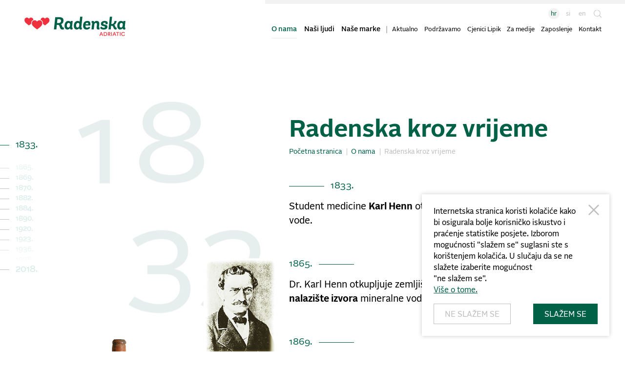

--- FILE ---
content_type: text/html; charset=UTF-8
request_url: https://www.radenska.hr/o-nama/radenska-kroz-vrijeme/
body_size: 11193
content:
<!DOCTYPE html>
<html class="no-js chrome webkit webkit bv_131 p_mac debug casovnica lang_hr casRadenska" lang="hr_HR">
    <head>
		
		<meta charset="utf-8" />
<meta http-equiv="X-UA-Compatible" content="IE=edge,chrome=1" />
<meta name="viewport" content="width=device-width,user-scalable=no,initial-scale=1.0" />
<meta name="mobile-web-app-capable" content="yes" />
<meta name="apple-mobile-web-app-capable" content="yes" />
<meta name="apple-mobile-web-app-title" content="Radenska ADRIATIC" />
<meta name="apple-mobile-web-app-status-bar-style" content="black" />
<meta name="format-detection" content="telephone=no" />
<meta name="SKYPE_TOOLBAR" content="SKYPE_TOOLBAR_PARSER_COMPATIBLE" />
<meta property="title" content="Radenska kroz vrijeme" />
<meta property="description" content="Radenska Adriatic krovna je korporativna marka koja ujedinjuje srca naših poduzeća u Sloveniji i Hrvatskoj te nastoji povezati sve zaposlene u regiji u jednu veliku obitelj – s tri srca." />
<meta property="image" content="https://www.radenska.hr/images/radenska_adriatic_logo.jpg" />
<meta name="description" content="Radenska Adriatic krovna je korporativna marka koja ujedinjuje srca naših poduzeća u Sloveniji i Hrvatskoj te nastoji povezati sve zaposlene u regiji u jednu veliku obitelj – s tri srca." />
<meta name="keywords" content="radenska adriatic, radenska, studenac, grupa kofola, karl henn, slovenija, hrvatska, prirodne mineralne i izvorske vode, gazirana bezalkoholna pića, negazirana bezalkoholna pića, sirupi, vlastita marka, licencno punjenje, distribucija, ora, proizvodnja, korporativna marka, tri srca, proizvodnja i punjenje mineralnih voda i bezalkoholnih pića, Kofola ČeskoSlovensko a.s., lipik, radenci" />
<meta property="og:type" content="website" />
<meta property="og:title" content="Radenska kroz vrijeme" />
<meta property="og:description" content="Radenska Adriatic krovna je korporativna marka koja ujedinjuje srca naših poduzeća u Sloveniji i Hrvatskoj te nastoji povezati sve zaposlene u regiji u jednu veliku obitelj – s tri srca." />
<meta property="og:image" content="https://www.radenska.hr/images/radenska_adriatic_logo.jpg" />
<meta property="og:url" content="https://www.radenska.hr/o-nama/radenska-kroz-vrijeme" />
<link rel="apple-touch-icon" sizes="180x180" href="/images/favicon/apple-touch-icon.png">
				<link rel="icon" type="image/png" sizes="32x32" href="/images/favicon/favicon-32x32.png">
				<link rel="icon" type="image/png" sizes="16x16" href="/images/favicon/favicon-16x16.png">
				<link rel="manifest" href="/images/favicon/site.webmanifest">
				<link rel="mask-icon" href="/images/favicon/safari-pinned-tab.svg" color="#ffffff">
				<link rel="shortcut icon" href="/images/favicon/favicon.ico">
				<meta name="msapplication-TileColor" content="#ffffff">
				<meta name="msapplication-config" content="/images/favicon/browserconfig.xml">
				<meta name="theme-color" content="#ffffff"><title>Radenska kroz vrijeme | O nama | Radenska ADRIATIC</title><link rel="canonical" href="https://www.radenska.hr/o-nama/radenska-kroz-vrijeme" /><link rel="stylesheet" href="/css/style.1725276996.css?v=96">
<link rel="stylesheet" type="text/css" href="/css/style-casovnica.1560166321.css" /><script async src="https://www.googletagmanager.com/gtag/js?id=G-71YJY1G45T"></script>
		<script>
			window.dataLayer = window.dataLayer || [];
			function gtag(){dataLayer.push(arguments);}
			
			gtag("consent", "default", {
				"ad_user_data": "denied",
				"ad_personalization": "denied",
				"ad_storage": "denied",
				"analytics_storage": "granted",
				"wait_for_update": 500,
			});
			
			gtag("js", new Date()); gtag("set", "allow_google_signals", false); gtag("config", "G-71YJY1G45T");
		</script>		<meta name="msvalidate.01" content="D98203EDA53E2EF69703FCF912F73D39" />
		
    </head><body>
		<!--[if lte IE 9]>
		<p class="chromeframe">Uporabljate <b>zastarel</b> brskalnik.<br>Prosimo <a href="http://browsehappy.com/" target="_blank">nadgradite vaš brskalnik</a> za optimalen prikaz spletnega mesta.</p>
	<![endif]-->

		
		
		<style>	
		.pageLoader{z-index:1111;position:fixed;top:0;left:0;right:0;bottom:0;width:100%;height:100%;background-color:white;}
		.pageLoader.pageLoader__disable{display:none;}
		.pageLoader__inner{position:absolute;top:45%;left:50%;-webkit-transform:translate(-50%, -50%);transform:translate(-50%, -50%);position:relative;z-index:2;width:35%;font-size:5vw;}
		.pageLoader__inner:before{display:block;content:"";width:100%;padding-top:50.3%;}
		.pageLoader__inner > .pfw{position:absolute;top:0;left:0;right:0;bottom:0;}
		@media (min-width: 48em){.pageLoader__inner{max-width:100%;top:40%;}}
		@media (min-width: 62em){.pageLoader__inner{top:45%;}}
		@media (min-width: 75em){.pageLoader__inner{max-width:12rem;font-size:3rem;}}
		.pageLoader__heart{position:absolute;display:inline-block;}
		.pageLoader__heart:nth-child(1){width:38.86%;top:0;z-index:1;left:0;}
		.pageLoader__heart:nth-child(2){width:44.89%;bottom:0;left:50%;z-index:2;-webkit-transform:translateX(-50%);transform:translateX(-50%);}
		.pageLoader__heart:nth-child(3){width:38.86%;top:0;z-index:1;right:0;}
		.pageLoader__heart:nth-child(1) .icon,.pageLoader__heart:nth-child(3) .icon{-webkit-animation:heardLogo2 linear 2s;animation:heardLogo2 linear 2s;animation-iteration-count:infinite;-webkit-animation-timing-function:cubic-bezier(0.17, 0.67, 0.83, 0.67);animation-timing-function:cubic-bezier(0.17, 0.67, 0.83, 0.67);-webkit-animation-timing-function:ease;animation-timing-function:ease;-webkit-transform-origin:50% 50%;transform-origin:50% 50%;}
		.pageLoader__heart:nth-child(2) .icon{-webkit-animation:heardLogo linear 2s;animation:heardLogo linear 2s;animation-iteration-count:infinite;-webkit-animation-timing-function:cubic-bezier(0.17, 0.67, 0.83, 0.67);animation-timing-function:cubic-bezier(0.17, 0.67, 0.83, 0.67);-webkit-animation-timing-function:ease;animation-timing-function:ease;-webkit-transform-origin:50% 50%;transform-origin:50% 50%;}
		.pageLoader__heart svg {
			position: absolute;
			top: 0;
			left: 0;
			
		}
		.icon.srce:before {
			display: block;
			content: "";
			width: 100%;
			padding-top: 89.6%;
		}
		</style>
		
		<div class="pageLoader" >
				<div class="pageLoader__inner" >
					<div class="pfw" >
						<div class="pageLoader__heart">
							<div class="icon srce" >
								<svg viewBox="0 0 500 448">
									<path d="M250.105 448.708c-4.394 0-8.776-1.358-12.499-4.164C73.476 321.645 23.204 274.957 5.796 202.033-7.388 147.281 2.107 95.844 32.362 57.287 59.816 22.248 102.175 1.263 145.568 1c50.022 0 85.134 26.954 104.537 47.34C269.377 27.954 304.225 1 353.686 1c44.197.263 86.529 21.248 113.945 56.287 30.288 38.557 39.736 89.994 26.586 144.746-17.441 72.924-67.733 119.665-231.547 242.511-3.736 2.806-8.151 4.164-12.565 4.164" fill="#fff"/>
									<path d="M351.248 27.78c-65.631-.355-101.15 58.093-101.15 58.093S214.52 27.425 148.744 27.78c-69.34.356-141.255 65.716-116.172 170.252C47.76 261.777 94.69 305.606 250.098 421.955 405.355 305.606 452.199 261.777 467.4 198.032 492.536 93.496 420.673 28.136 351.248 27.78" fill="#EE313C"/>
								</svg>
							</div>
						</div>
						<div class="pageLoader__heart">
							<div class="icon srce" >
								<svg viewBox="0 0 500 448">
									<path d="M250.105 448.708c-4.394 0-8.776-1.358-12.499-4.164C73.476 321.645 23.204 274.957 5.796 202.033-7.388 147.281 2.107 95.844 32.362 57.287 59.816 22.248 102.175 1.263 145.568 1c50.022 0 85.134 26.954 104.537 47.34C269.377 27.954 304.225 1 353.686 1c44.197.263 86.529 21.248 113.945 56.287 30.288 38.557 39.736 89.994 26.586 144.746-17.441 72.924-67.733 119.665-231.547 242.511-3.736 2.806-8.151 4.164-12.565 4.164" fill="#fff"/>
									<path d="M351.248 27.78c-65.631-.355-101.15 58.093-101.15 58.093S214.52 27.425 148.744 27.78c-69.34.356-141.255 65.716-116.172 170.252C47.76 261.777 94.69 305.606 250.098 421.955 405.355 305.606 452.199 261.777 467.4 198.032 492.536 93.496 420.673 28.136 351.248 27.78" fill="#EE313C"/>
								</svg>
							</div>
						</div>
						<div class="pageLoader__heart">
							<div class="icon srce" >
								<svg viewBox="0 0 500 448">
									<path d="M250.105 448.708c-4.394 0-8.776-1.358-12.499-4.164C73.476 321.645 23.204 274.957 5.796 202.033-7.388 147.281 2.107 95.844 32.362 57.287 59.816 22.248 102.175 1.263 145.568 1c50.022 0 85.134 26.954 104.537 47.34C269.377 27.954 304.225 1 353.686 1c44.197.263 86.529 21.248 113.945 56.287 30.288 38.557 39.736 89.994 26.586 144.746-17.441 72.924-67.733 119.665-231.547 242.511-3.736 2.806-8.151 4.164-12.565 4.164" fill="#fff"/>
									<path d="M351.248 27.78c-65.631-.355-101.15 58.093-101.15 58.093S214.52 27.425 148.744 27.78c-69.34.356-141.255 65.716-116.172 170.252C47.76 261.777 94.69 305.606 250.098 421.955 405.355 305.606 452.199 261.777 467.4 198.032 492.536 93.496 420.673 28.136 351.248 27.78" fill="#EE313C"/>
								</svg>
							</div>
						</div>
					</div>
				</div>
			</div>
			
	<div class="masterWrapper"><div class="masterWrapper_inner"><style>
@media (max-width: 1199px) {
	.hideMobile {
		display: none !important;
	}
}

@media (min-width: 1600px) and (max-width: 1690px) {
	.navSec {
		font-size: 0.8rem;
	}
}
</style>

<div class="header wrapper wrapper--fullWidth"><a href="/" class="header__logo firstVisit"><div class="icon logo">
			<div class="pfw">
				<svg>
					<use xlink:href="/images/sprite.svg?v=14#radenska__logo"></use>
				</svg>
			</div>
		</div></a><div class="header__home" ><a href="/" >Početna stranica</a></div><div class="header__menu">
		<div class="header__menuInner"><div class="icon triSrca triSrca--white">
			<div class="pfw">
				<svg>
					<use xlink:href="/images/sprite.svg?v=14#radenska__triSrcaOutline"></use>
				</svg>
			</div>
		</div><nav class="header__nav navSec"><div class="navSec__first" ><a href="/o-nama" class="mainElement active navSec__dropDown  o-nama" ><span>O nama</span></a><a href="/nasi-ljudi" class="mainElement  nasi-ljudi" ><span>Naši ljudi</span></a><a href="/nase-marke" class="mainElement  nase-marke" ><span>Naše marke</span></a></div><div class="navSec__second" ><a href="/aktualno" class="" ><span>Aktualno</span></a><a href="/cjenici" class="" ><span>Cjenici Lipik</span></a><a href="/zaposlenje" class="" ><span>Zaposlenje</span></a><a href="/kontakt" class="" ><span>Kontakt</span></a></div><div class="navSec__secondFake" ><a href="/aktualno" class="" ><span>Aktualno</span></a><a href="/podrzavamo" class="" ><span>Podržavamo</span></a><a href="/cjenici" class="" ><span>Cjenici Lipik</span></a><a href="/za-medije" class="" ><span>Za medije</span></a><a href="/zaposlenje" class="" ><span>Zaposlenje</span></a><a href="/kontakt" class="" ><span>Kontakt</span></a></div><div class="navSec__terc" ><a href="/podrzavamo" class=" podrzavamo" ><span>Podržavamo</span></a><a href="/za-medije" class=" za-medije" ><span>Za medije</span></a></div><div class="izbiraJezika" ><a class="izbiraJezika__posamezen active" href="https://www.radenska.hr">hr</a><div class="inactiveLanguages" ><a class="izbiraJezika__posamezen" href="http://www.radenska.si" >si</a><a class="izbiraJezika__posamezen" href="http://www.radenska.si/en/" >en</a></div></div><div class="searchIconAndSoials" ><div class="searchIcon" >
								<a class="searchIcon__holder" href="/trazi" ><div class="icon search">
			<div class="pfw">
				<svg>
					<use xlink:href="/images/sprite.svg?v=14#search"></use>
				</svg>
			</div>
		</div></a>
								<div class="inputHolder" >
									<input type="text" placeholder="unesite pojam za pretraživanje" name="search" class="headerInputSearch" >
								</div>
								<div class="closeButton" ><div class="icon close">
			<div class="pfw">
				<svg>
					<use xlink:href="/images/sprite.svg?v=14#close"></use>
				</svg>
			</div>
		</div></div>
							</div><div class="soialsIcons" >
									<a href="https://www.facebook.com/radenska3srca" target="blank" class="sicialNetwork__single" >
										<div class="soialsIcons__icon fb" ><div class="icon facebook">
			<div class="pfw">
				<svg>
					<use xlink:href="/images/sprite.svg?v=14#facebook"></use>
				</svg>
			</div>
		</div></div>
									</a>
									<a href="https://www.instagram.com/radenska/" target="blank" class="sicialNetwork__single" >
										<div class="soialsIcons__icon ig" ><div class="icon instagram">
			<div class="pfw">
				<svg>
					<use xlink:href="/images/sprite.svg?v=14#instagram"></use>
				</svg>
			</div>
		</div></div>
									</a>
									<a href="https://www.youtube.com/user/trisrca" target="blank" class="sicialNetwork__single">
										<div class="soialsIcons__icon yt" ><div class="icon youtube">
			<div class="pfw">
				<svg>
					<use xlink:href="/images/sprite.svg?v=14#youtube"></use>
				</svg>
			</div>
		</div></div>
									</a>
									<a href="https://www.linkedin.com/company/radenska/" target="blank" class="sicialNetwork__single" >
										<div class="soialsIcons__icon li" ><div class="icon linkedin">
			<div class="pfw">
				<svg>
					<use xlink:href="/images/sprite.svg?v=14#linkedin"></use>
				</svg>
			</div>
		</div></div>
									</a>
								</div></div></nav><div class="scrollHint__menu" >
						<div class="scrollHint__menuIcon" ><div class="icon arrow">
			<div class="pfw">
				<svg>
					<use xlink:href="/images/sprite.svg?v=14#arrow_noTail"></use>
				</svg>
			</div>
		</div></div>
					</div></div><div class="dropDownMenu" ><div class="dropDownMenu__mainTitle" >O nama</div><div class="dropDownMenu__inner" ><div class="dropDownMenu__part" ><div class="dropDownMenu__partElement" ><a href="/o-nama#radenska-adriatic" >Radenska ADRIATIC</a></div><div class="dropDownMenu__partElement" ><a href="/o-nama#poslanstvo-in-vizija" >Poslanstvo i vizija</a></div><div class="dropDownMenu__partElement" ><a href="/o-nama#osebna-izkaznica" >Osobna iskaznica</a></div><div class="dropDownMenu__partElement" ><a href="/o-nama#struktura-tvrtke" >Struktura tvrtke</a></div></div><div class="dropDownMenu__part" ><div class="dropDownMenu__partElement" ><a href="/o-nama#kvaliteta-i-okolis" >Kvaliteta i okoliš</a><ul><li><a href="/o-nama#briga-za-kvalitetu-i-sigurnost-proizvoda" >Briga za kvalitetu i sigurnost proizvoda</a></li><li><a href="/o-nama#briga-za-okolis-i-ucinkovitu-potrosnju-energije" >Briga za okoliš i učinkovitu potrošnju energije</a></li><li><a href="/o-nama#zastita-okolisa" >Zaštita okoliša</a></li></ul></div><div class="dropDownMenu__partElement" ><a href="/zaposlenje" >Zaposlenje</a></div></div><div class="dropDownMenu__part" ><div class="dropDownMenu__partElement" ><a href="/o-nama/radenska-kroz-vrijeme" >Radenska kroz vrijeme</a></div><div class="dropDownMenu__partElement" ><a href="/o-nama/studenac-kroz-vrijeme" >Studenac kroz vrijeme</a></div><div class="dropDownMenu__partElement" ><a href="/o-nama/gdje-naci-radensku" >Gdje naći Radensku</a></div></div><div class="dropDownMenu__part dropDownMenu__part--last" >
							<div class="dropDownMenu__partText" >Radenska je bila leta 2017 izbrana za <em>najboljšega</em> <strong>zaposlovalca</strong> v Pomurju.</div>
							<div class="icon triSrca triSrca--white">
			<div class="pfw">
				<svg>
					<use xlink:href="/images/sprite.svg?v=14#radenska__triSrcaOutline"></use>
				</svg>
			</div>
		</div>
						</div></div></div></div>
	
	<button class="header__menuTrigger" role="button"><div class="icon hamburger">
					<div class="pfw">
						<svg id="menu" viewBox="0 0 612.002 549.232" width="100%" height="100%">
								<path class="iconFirst" fill="#136147" d="M572.77,78.462H39.231C17.559,78.462,0,60.902,0,39.231S17.559,0,39.231,0H572.77     C594.441,0,612,17.559,612,39.231S594.441,78.462,572.77,78.462z"></path>
								<path class="iconMiddle" fill="#136147" d="M353.077,313.847H39.231C17.559,313.847,0,296.287,0,274.616s17.559-39.231,39.231-39.231h313.846     c21.671,0,39.231,17.559,39.231,39.231C392.309,296.288,374.748,313.847,353.077,313.847z"></path>
								<path class="iconSecond" fill="#136147" d="M572.77,549.232H39.231C17.559,549.232,0,531.672,0,510.001c0-21.671,17.559-39.231,39.231-39.231H572.77    c21.671,0,39.23,17.559,39.23,39.231C612,531.672,594.441,549.232,572.77,549.232z"></path>
							<g transform="matrix(4.16667,0,0,4.16667,2701.6,1349)">
								<path class="iconMiddle" fill="#FFFFFF" d="M-520.784-239.525c-0.34,0-0.677-0.105-0.964-0.322c-12.663-9.481-16.543-13.084-17.886-18.71      c-1.017-4.225-0.284-8.194,2.05-11.168c2.118-2.704,5.386-4.324,8.734-4.343c3.86,0,6.57,2.079,8.066,3.652      c1.487-1.573,4.175-3.652,7.991-3.652c3.411,0.019,6.676,1.64,8.792,4.343c2.337,2.974,3.066,6.943,2.052,11.168      c-1.346,5.626-5.227,9.233-17.865,18.71C-520.103-239.63-520.445-239.525-520.784-239.525"></path>
							</g>
							<g transform="matrix(4.16667,0,0,4.16667,2725.04,1446.47)">
								<path class="iconMiddle" fill="#EC2F3C" d="M-518.606-295.396c-5.063-0.028-7.804,4.482-7.804,4.482s-2.745-4.51-7.821-4.482      c-5.349,0.028-10.898,5.07-8.962,13.136c1.171,4.917,4.793,8.299,16.783,17.276c11.978-8.976,15.593-12.358,16.767-17.276      C-507.705-290.326-513.249-295.368-518.606-295.396"></path>
							</g>
						</svg>
					</div>
				</div></button>
	
</div><div class="mainPage__headline" ><div class="mainPage__titleBig mainPage__titleBig--noTitle" >
				<div class="pfw" ></div>
			</div><div class="mainPage__headlineInner limitWidth" >
				<div class="limitWidth__inner" >
					<div class="mainPage__titleLeft" ><h1 class="mainPage__title" >Radenska kroz vrijeme</h1></div>
				</div>
			</div></div><div class="breadchrumbs" >
	<div class="breadchrumbs__wrapper limitWidth limitWidth--contentWider" ><div class="limitWidth__inner" ><div class="breadchrumbs__items" ><a href="/" class="breadchrumbs__item" ><span>Početna stranica</span></a><a class="breadchrumbs__item" href="/o-nama/" ><span>O nama</span></a><a class="breadchrumbs__item" href="/o-nama/radenska-kroz-vrijeme/" ><span>Radenska kroz vrijeme</span></a></div></div>	</div>
</div><div class="mainContent" >
		<div class="mainContent__inner limitWidth limitWidth--content seznamCasovnica" ><div class="seznamCasovnica__leta" ><div class="groupLeta__holder" >
							<div class="seznamCasovnica__groupLeta" ><div class="groupLeta__single groupLeta__single--first" year-id="1833." >1833.</div><div class="seznamCasovnica__groupLetaInner" ><div class="groupLeta" ><div class="groupLeta__single" year-id="1865." >1865.</div><div class="groupLeta__single" year-id="1869." >1869.</div><div class="groupLeta__single" year-id="1870." >1870.</div><div class="groupLeta__single" year-id="1882." >1882.</div><div class="groupLeta__single" year-id="1884." >1884.</div><div class="groupLeta__single" year-id="1890." >1890.</div><div class="groupLeta__single" year-id="1920." >1920.</div><div class="groupLeta__single" year-id="1923." >1923.</div><div class="groupLeta__single" year-id="1936." >1936.</div><div class="groupLeta__single" year-id="1938." >1938.</div><div class="groupLeta__single" year-id="1945." >1945.</div><div class="groupLeta__single" year-id="1960." >1960.</div><div class="groupLeta__single" year-id="1961." >1961.</div><div class="groupLeta__single" year-id="1962." >1962.</div><div class="groupLeta__single" year-id="1964." >1964.</div><div class="groupLeta__single" year-id="1966." >1966.</div><div class="groupLeta__single" year-id="1968." >1968.</div><div class="groupLeta__single" year-id="1969." >1969.</div><div class="groupLeta__single" year-id="1971." >1971.</div><div class="groupLeta__single" year-id="1972." >1972.</div><div class="groupLeta__single" year-id="1978." >1978.</div><div class="groupLeta__single" year-id="1980." >1980.</div><div class="groupLeta__single" year-id="1981." >1981.</div><div class="groupLeta__single" year-id="1983." >1983.</div><div class="groupLeta__single" year-id="1986." >1986.</div><div class="groupLeta__single" year-id="1990." >1990.</div><div class="groupLeta__single" year-id="1995." >1995.</div><div class="groupLeta__single" year-id="1996." >1996.</div><div class="groupLeta__single" year-id="1997." >1997.</div><div class="groupLeta__single" year-id="1999." >1999.</div><div class="groupLeta__single" year-id="2000." >2000.</div><div class="groupLeta__single" year-id="2002." >2002.</div><div class="groupLeta__single" year-id="2005." >2005.</div><div class="groupLeta__single" year-id="2006." >2006.</div><div class="groupLeta__single" year-id="2008." >2008.</div><div class="groupLeta__single" year-id="2009." >2009.</div><div class="groupLeta__single" year-id="2010." >2010.</div><div class="groupLeta__single" year-id="2011." >2011.</div><div class="groupLeta__single" year-id="2012." >2012.</div><div class="groupLeta__single" year-id="2013." >2013.</div><div class="groupLeta__single" year-id="2015." >2015.</div><div class="groupLeta__single" year-id="2016." >2016.</div><div class="groupLeta__single" year-id="2017." >2017.</div></div></div><div class="groupLeta__single groupLeta__single--last" year-id="2018." >2018.</div></div></div><div class="year__container js-year-container" >
							<div class="js-year-inner-container">
							  <div class="year__centuries">
								<div class="year__digit year__first num1" >
								  <span>9</span>
								  <span>0</span>
								  <span>1</span>
								  <span>2</span>
								  <span>3</span>
								  <span>4</span>
								  <span>5</span>
								  <span>6</span>
								  <span>7</span>
								  <span>8</span>
								</div>
								<div class="year__digit year__second num8" >
								  <span>9</span>
								  <span>0</span>
								  <span>1</span>
								  <span>2</span>
								  <span>3</span>
								  <span>4</span>
								  <span>5</span>
								  <span>6</span>
								  <span>7</span>
								  <span>8</span>
								</div>
							  </div>

							  <div class="year__decades">
								<div class="year__digit year__third num3" >
								  <span>9</span>
								  <span>0</span>
								  <span>1</span>
								  <span>2</span>
								  <span>3</span>
								  <span>4</span>
								  <span>5</span>
								  <span>6</span>
								  <span>7</span>
								  <span>8</span>
								</div>
								<div class="year__digit year__fourth num3" >
								  <span>9</span>
								  <span>0</span>
								  <span>1</span>
								  <span>2</span>
								  <span>3</span>
								  <span>4</span>
								  <span>5</span>
								  <span>6</span>
								  <span>7</span>
								  <span>8</span>
								</div>
							  </div>
							</div>
						  </div>
						
					</div><div class="seznamCasovnica__seznam" ><div class="seznamElement" >
							
							<div class="seznamElement__decoration" ></div><div class="seznamElement__text" year-id="1833." >
								<div class="seznamElement__title" ><span>1833.</span></div>
								<div class="seznamElement__content mainContentStyles" ><p>Student medicine <strong>Karl Henn</strong> otkriva radenske izvore mineralne vode.</p>
</div></div>
						</div><div class="seznamElement" >
							
							<div class="seznamElement__decoration" ><div class="decoratioElement__image" ><img alt="" src="/upload/gallery/223/radenska-karl-henn_1.png" /></div></div><div class="seznamElement__text" year-id="1865." >
								<div class="seznamElement__title" ><span>1865.</span></div>
								<div class="seznamElement__content mainContentStyles" ><p>Dr. Karl Henn otkupljuje zemljište i počinje tražiti <strong>glavno nalazište izvora</strong> mineralne vode.</p>
</div></div>
						</div><div class="seznamElement" >
							
							<div class="seznamElement__decoration" ><div class="decoratioElement__image" ><img alt="" src="/upload/gallery/224/radenska_glinene-steklenice.png" /></div></div><div class="seznamElement__text" year-id="1869." >
								<div class="seznamElement__title" ><span>1869.</span></div>
								<div class="seznamElement__content mainContentStyles" ><p>Napunjene su <strong>prve zemljane boce</strong> <strong>mineralne vode</strong>.</p>
</div></div>
						</div><div class="seznamElement" >
							
							<div class="seznamElement__decoration" ></div><div class="seznamElement__text" year-id="1870." >
								<div class="seznamElement__title" ><span>1870.</span></div>
								<div class="seznamElement__content mainContentStyles" ><p>Naliveno i prodano već 37.000 boca <strong>radenske slatine</strong>.</p>
</div></div>
						</div><div class="seznamElement" >
							
							<div class="seznamElement__decoration" ><div class="decoratioElement__image" ><img alt="" src="/upload/gallery/225/radenska-zacetek-zdraviliskega-turizma.jpg" /></div></div><div class="seznamElement__text" year-id="1882." >
								<div class="seznamElement__title" ><span>1882.</span></div>
								<div class="seznamElement__content mainContentStyles" ><p>Početak lječilišnog turizma na osnovi radenske slatine.</p>
</div></div>
						</div><div class="seznamElement" >
							
							<div class="seznamElement__decoration" ><div class="decoratioElement__image" ><img alt="" src="/upload/gallery/226/radenska_zacetek-izkoriscanja-petanjske-slatine.png" /></div></div><div class="seznamElement__text" year-id="1884." >
								<div class="seznamElement__title" ><span>1884.</span></div>
								<div class="seznamElement__content mainContentStyles" ><p><strong>Početak iskorištavanja petanjske slatine.</strong></p>
</div><div class="decoratioElement decoratioElement-1 heartSingleAnimate" ><div class="icon srce">
			<div class="pfw">
				<svg>
					<use xlink:href="/images/sprite.svg?v=14#radenska__srce"></use>
				</svg>
			</div>
		</div></div></div>
						</div><div class="seznamElement" >
							
							<div class="seznamElement__decoration" ></div><div class="seznamElement__text" year-id="1890." >
								<div class="seznamElement__title" ><span>1890.</span></div>
								<div class="seznamElement__content mainContentStyles" ><p>Nova željeznička pruga od Radgone do Ljutomera nadomješćuje skup i spor prijevoz konjskim jarmima, prodaja jako raste te već iste godine doseže brojku od jedan milijun prodanih boca.</p>
</div></div>
						</div><div class="seznamElement" >
							
							<div class="seznamElement__decoration" ><div class="decoratioElement__image" ><img alt="" src="/upload/gallery/227/radenska-palcek.png" /></div></div><div class="seznamElement__text" year-id="1920." >
								<div class="seznamElement__title" ><span>1920.</span></div>
								<div class="seznamElement__content mainContentStyles" ><p>Na <strong>etiketama radenske slatine</strong> pojavljuje se <strong>patuljak</strong>.</p>
</div></div>
						</div><div class="seznamElement" >
							
							<div class="seznamElement__decoration" ></div><div class="seznamElement__text" year-id="1923." >
								<div class="seznamElement__title" ><span>1923.</span></div>
								<div class="seznamElement__content mainContentStyles" ><p><strong>Mineralna voda Radenska</strong> priznata je kao <strong>ljekovita voda</strong>.</p>
</div></div>
						</div><div class="seznamElement" >
							
							<div class="seznamElement__decoration" ></div><div class="seznamElement__text" year-id="1936." >
								<div class="seznamElement__title" ><span>1936.</span></div>
								<div class="seznamElement__content mainContentStyles" ><p>Uvođenje triju srca autora Milka Bambiča iz Trsta kao zaštitnog znaka Radenske.</p>
</div><div class="decoratioElement decoratioElement-2 heartSingleAnimate" ><div class="icon srce">
			<div class="pfw">
				<svg>
					<use xlink:href="/images/sprite.svg?v=14#radenska__srce"></use>
				</svg>
			</div>
		</div></div></div>
						</div><div class="seznamElement" >
							
							<div class="seznamElement__decoration" ></div><div class="seznamElement__text" year-id="1938." >
								<div class="seznamElement__title" ><span>1938.</span></div>
								<div class="seznamElement__content mainContentStyles" ><p>Prodaja 10 milijuna boca radenske slatine čemu pridonosi dobro i učinkovito reklamiranje u časopisima te prospekti i brošure na različitim jezicima. <strong>Izgrađena suvremena pivnica slatine – Staklena dvorana</strong>.</p>
</div><div class="decoratioElement decoratioElement-1 heartSingleAnimate" ><div class="icon srce">
			<div class="pfw">
				<svg>
					<use xlink:href="/images/sprite.svg?v=14#radenska__srce"></use>
				</svg>
			</div>
		</div></div></div>
						</div><div class="seznamElement" >
							
							<div class="seznamElement__decoration" ></div><div class="seznamElement__text" year-id="1945." >
								<div class="seznamElement__title" ><span>1945.</span></div>
								<div class="seznamElement__content mainContentStyles" ><p>Kraj Drugog svjetskog rata; tadašnje je tvrtka nacionalizirano te postaje dio opće narodne imovine. U 1947. godini priključuje mu se nacionalizirana Petanjska slatina.</p>
</div></div>
						</div><div class="seznamElement" >
							
							<div class="seznamElement__decoration" ></div><div class="seznamElement__text" year-id="1960." >
								<div class="seznamElement__title" ><span>1960.</span></div>
								<div class="seznamElement__content mainContentStyles" ><p><strong>Udruženje slatinske i lječilišne djelatnosti u Lječilište Radenska slatina.</strong> Dodjela statusa zdravstvenog zavoda cijelom je tvrtki, prema tadašnjim zakonima, omogućila autonomnije raspolaganje vlastitim sredstvima.</p>
</div></div>
						</div><div class="seznamElement" >
							
							<div class="seznamElement__decoration" ></div><div class="seznamElement__text" year-id="1961." >
								<div class="seznamElement__title" ><span>1961.</span></div>
								<div class="seznamElement__content mainContentStyles" ><p>Otvoren prvi mehanizirani pogon za punjenje mineralne vode s kapacitetom 4000 boca na sat&nbsp;tvrtka Simonazzi iz Parme u Italiji.</p>
</div></div>
						</div><div class="seznamElement" >
							
							<div class="seznamElement__decoration" ></div><div class="seznamElement__text" year-id="1962." >
								<div class="seznamElement__title" ><span>1962.</span></div>
								<div class="seznamElement__content mainContentStyles" ><p>Pri proslavi <strong>80. godišnjice Lječilišta Radenska Slatina</strong> otvoreno prvo ljetno kupalište s olimpijskim bazenom, suvremeno preuređena kavana, izgrađeno naselje 34 vikend-kućica u parku u Radencima. Osnivanje Ugostiteljske škole Radenci.</p>
</div></div>
						</div><div class="seznamElement" >
							
							<div class="seznamElement__decoration" ></div><div class="seznamElement__text" year-id="1964." >
								<div class="seznamElement__title" ><span>1964.</span></div>
								<div class="seznamElement__content mainContentStyles" ><p>Izgrađen Lječilišni dom s 120 ležaja, ordinacijama, laboratorijima, rendgenom itd. U maloj šumi Zalog blizu Boračeve izgrađen pansion Jež (danas Lovački dom LD Radenci).</p>
</div><div class="decoratioElement decoratioElement-1 heartSingleAnimate" ><div class="icon srce">
			<div class="pfw">
				<svg>
					<use xlink:href="/images/sprite.svg?v=14#radenska__srce"></use>
				</svg>
			</div>
		</div></div></div>
						</div><div class="seznamElement" >
							
							<div class="seznamElement__decoration" ></div><div class="seznamElement__text" year-id="1966." >
								<div class="seznamElement__title" ><span>1966.</span></div>
								<div class="seznamElement__content mainContentStyles" ><p>Izvedeni opsežni istraživački geološki radovi i zahvaćeni novi izvori. U studenome počinje izvođenje nastave u stručnoj školi Slatinar u Radencima. U 1. godinu upisan je 21 učenik iz Radenske i Rogaške Slatine.</p>
</div></div>
						</div><div class="seznamElement" >
							
							<div class="seznamElement__decoration" ></div><div class="seznamElement__text" year-id="1968." >
								<div class="seznamElement__title" ><span>1968.</span></div>
								<div class="seznamElement__content mainContentStyles" ><p><strong>Uvedeni plastični nosači staklenih boca </strong>koji su naslijedili drvene sanduke i žičane nosače.</p>
</div></div>
						</div><div class="seznamElement" >
							
							<div class="seznamElement__decoration" ></div><div class="seznamElement__text" year-id="1969." >
								<div class="seznamElement__title" ><span>1969.</span></div>
								<div class="seznamElement__content mainContentStyles" ><p><strong>Stota godišnjica osnivanja Radenske</strong>. Nova linija za punjenje za 7000 boca na sat u pogonu u Petanjcima te dodatna linija za punjenje za 12.000 boca na sat u pogonu Boračeva. U parku u Radencima podignut je spomenik koji simbolizira tri srca autora kipara Ferenca Kiralyja iz Lendave.</p>
</div><div class="decoratioElement decoratioElement-2 heartSingleAnimate" ><div class="icon srce">
			<div class="pfw">
				<svg>
					<use xlink:href="/images/sprite.svg?v=14#radenska__srce"></use>
				</svg>
			</div>
		</div></div></div>
						</div><div class="seznamElement" >
							
							<div class="seznamElement__decoration" ></div><div class="seznamElement__text" year-id="1971." >
								<div class="seznamElement__title" ><span>1971.</span></div>
								<div class="seznamElement__content mainContentStyles" ><p>Izgrađen hotel Radin u Radencima. Prvi hotel visoke A kategorije u sjeveroistočnoj Sloveniji. Početak proizvodnje prvoga niskokaloričnog pića na bazi mineralne vode Radenska – Deit.</p>
</div></div>
						</div><div class="seznamElement" >
							
							<div class="seznamElement__decoration" ></div><div class="seznamElement__text" year-id="1972." >
								<div class="seznamElement__title" ><span>1972.</span></div>
								<div class="seznamElement__content mainContentStyles" ><p>Radenska postiže<strong> rekordnu prodaju mineralne vode – 217 milijuna litara</strong>. Početak gradnje nove suvremene punionice u Boračevoj. Integracija turizma u Pomurju pod okriljem Radenske.</p>
</div><div class="decoratioElement decoratioElement-1 heartSingleAnimate" ><div class="icon srce">
			<div class="pfw">
				<svg>
					<use xlink:href="/images/sprite.svg?v=14#radenska__srce"></use>
				</svg>
			</div>
		</div></div></div>
						</div><div class="seznamElement" >
							
							<div class="seznamElement__decoration" ></div><div class="seznamElement__text" year-id="1978." >
								<div class="seznamElement__title" ><span>1978.</span></div>
								<div class="seznamElement__content mainContentStyles" ><p>Početak proizvodnje bezalkoholnog pića Swing. Za izvozna tržišta uvedena boca s navojem s aluminijskim čepom.</p>
</div></div>
						</div><div class="seznamElement" >
							
							<div class="seznamElement__decoration" ></div><div class="seznamElement__text" year-id="1980." >
								<div class="seznamElement__title" ><span>1980.</span></div>
								<div class="seznamElement__content mainContentStyles" ><p>Otvorenje tvornice opreme za punjenje, izgrađena depandansa hotela Radin – hotel Miral.</p>
</div></div>
						</div><div class="seznamElement" >
							
							<div class="seznamElement__decoration" ></div><div class="seznamElement__text" year-id="1981." >
								<div class="seznamElement__title" ><span>1981.</span></div>
								<div class="seznamElement__content mainContentStyles" ><p>Jedan od najvažnijih sportskih događaja u organizaciji Radenske jest tradicionalni međunarodni <a href="https://www.maraton-radenci.si/" target="_blank"><strong>Maraton triju srca</strong></a> koji su <strong>prvi put organizirali 30. svibnja 1981.</strong> sa startom i ciljem ispred hotela Radin.</p>
</div></div>
						</div><div class="seznamElement" >
							
							<div class="seznamElement__decoration" ></div><div class="seznamElement__text" year-id="1983." >
								<div class="seznamElement__title" ><span>1983.</span></div>
								<div class="seznamElement__content mainContentStyles" ><p>Početak punjenja i prodaje novoga niskokaloričnoga bezalkoholnog pića <a href="/nase-marke/stil?trg=si">Stil</a>.</p>
</div></div>
						</div><div class="seznamElement" >
							
							<div class="seznamElement__decoration" ></div><div class="seznamElement__text" year-id="1986." >
								<div class="seznamElement__title" ><span>1986.</span></div>
								<div class="seznamElement__content mainContentStyles" ><p>Uvedene nove marke mineralne vode – Miral (manje mineralizirana i manje gazirana) te Radin (negazirana mineralna voda). Uvedeno novo bezalkoholno piće Šum kao piće na bazi umjetnih zaslađivača, primjereno i za dijabetičare.</p>
</div><div class="decoratioElement decoratioElement-1 heartSingleAnimate" ><div class="icon srce">
			<div class="pfw">
				<svg>
					<use xlink:href="/images/sprite.svg?v=14#radenska__srce"></use>
				</svg>
			</div>
		</div></div></div>
						</div><div class="seznamElement" >
							
							<div class="seznamElement__decoration" ></div><div class="seznamElement__text" year-id="1990." >
								<div class="seznamElement__title" ><span>1990.</span></div>
								<div class="seznamElement__content mainContentStyles" ><p>Sklopljen ugovor s društvom <strong>Pepsi Co.</strong> za <strong>punjenje licenciranih pića</strong> iz obitelji <a href="/nase-marke/pepsi">Pepsi</a>. Završena nova plinara CO<sub>2</sub>. Početak prodaje bezalkoholnog pića u limenkama.</p>
</div></div>
						</div><div class="seznamElement" >
							
							<div class="seznamElement__decoration" ></div><div class="seznamElement__text" year-id="1995." >
								<div class="seznamElement__title" ><span>1995.</span></div>
								<div class="seznamElement__content mainContentStyles" ><p>Početak proizvodnje i prodaje ledenih čajeva – hit na tržištu u segmentu negaziranih bezalkoholnih pića.</p>
</div><div class="decoratioElement decoratioElement-2 heartSingleAnimate" ><div class="icon srce">
			<div class="pfw">
				<svg>
					<use xlink:href="/images/sprite.svg?v=14#radenska__srce"></use>
				</svg>
			</div>
		</div></div></div>
						</div><div class="seznamElement" >
							
							<div class="seznamElement__decoration" ><div class="decoratioElement__image" ><img alt="" src="/upload/gallery/260/1996.jpg" /></div></div><div class="seznamElement__text" year-id="1996." >
								<div class="seznamElement__title" ><span>1996.</span></div>
								<div class="seznamElement__content mainContentStyles" ><p>Radenska postaje dioničko društvo – Radenska d.d. Radenci (skraćeni naziv).</p>
</div></div>
						</div><div class="seznamElement" >
							
							<div class="seznamElement__decoration" ></div><div class="seznamElement__text" year-id="1997." >
								<div class="seznamElement__title" ><span>1997.</span></div>
								<div class="seznamElement__content mainContentStyles" ><p>Uvedena povratna ambalaža PET, vitaminski napitak <a href="/nase-marke/ace?trg=si">Radenska ACE</a> i Mineralna voda sa sokom za zahtjevnije potrošače. Uvedena je i izvorska voda Izvir. Radenska prva na slovenskom tržištu uvodi izotonični napitak Sprint.</p>
</div></div>
						</div><div class="seznamElement" >
							
							<div class="seznamElement__decoration" ></div><div class="seznamElement__text" year-id="1999." >
								<div class="seznamElement__title" ><span>1999.</span></div>
								<div class="seznamElement__content mainContentStyles" ><p>Radenska kupuje marku <a href="/nase-marke/ora?trg=si">Ora</a> i pod tim imenom od 2000. godine puni i već postojeće piće Swing. Marka Šum preoblikovana je u Stil bez šećera.</p>
</div><div class="decoratioElement decoratioElement-1 heartSingleAnimate" ><div class="icon srce">
			<div class="pfw">
				<svg>
					<use xlink:href="/images/sprite.svg?v=14#radenska__srce"></use>
				</svg>
			</div>
		</div></div></div>
						</div><div class="seznamElement" >
							
							<div class="seznamElement__decoration" ><div class="decoratioElement__image" ><img alt="" src="/upload/gallery/264/lasko_logo.png" /></div></div><div class="seznamElement__text" year-id="2000." >
								<div class="seznamElement__title" ><span>2000.</span></div>
								<div class="seznamElement__content mainContentStyles" ><p>Pivovara Laško d.d. postaje većinski vlasnik Radenske d.d. Radenci, a Radenska u njezinu portfelju vodeći je proizvođač prirodnih mineralnih voda i bezalkoholnih pića.</p>
</div></div>
						</div><div class="seznamElement" >
							
							<div class="seznamElement__decoration" ></div><div class="seznamElement__text" year-id="2002." >
								<div class="seznamElement__title" ><span>2002.</span></div>
								<div class="seznamElement__content mainContentStyles" ><p>Početak prodaje funkcionalnih voda marke IZVIR+.</p>
</div></div>
						</div><div class="seznamElement" >
							
							<div class="seznamElement__decoration" ></div><div class="seznamElement__text" year-id="2005." >
								<div class="seznamElement__title" ><span>2005.</span></div>
								<div class="seznamElement__content mainContentStyles" ><p>Pivovara Laško d.d. prodaje lječilišnu djelatnost Radenske, Lječilište Radenci,&nbsp;grupaciji Sava d.d. i njezinoj turističkoj diviziji. Preseljenje uprave Radenske d.d. u obnovljenu poslovnu zgradu u Boračevoj.</p>
</div></div>
						</div><div class="seznamElement" >
							
							<div class="seznamElement__decoration" ></div><div class="seznamElement__text" year-id="2006." >
								<div class="seznamElement__title" ><span>2006.</span></div>
								<div class="seznamElement__content mainContentStyles" ><p>Početak prodaje <strong>nove marke <a href="/nase-marke/oaza?trg=si">Oaza</a></strong>.</p>
</div></div>
						</div><div class="seznamElement" >
							
							<div class="seznamElement__decoration" ></div><div class="seznamElement__text" year-id="2008." >
								<div class="seznamElement__title" ><span>2008.</span></div>
								<div class="seznamElement__content mainContentStyles" ><p>Preoblikovanje marki <a href="/nase-marke/radenska-kraljevi-vrelec-classic?trg=si">Radenska Classic</a>, Light i Naturelle te Radenska Plus kao funkcionalne vode.</p>
</div><div class="decoratioElement decoratioElement-1 heartSingleAnimate" ><div class="icon srce">
			<div class="pfw">
				<svg>
					<use xlink:href="/images/sprite.svg?v=14#radenska__srce"></use>
				</svg>
			</div>
		</div></div></div>
						</div><div class="seznamElement" >
							
							<div class="seznamElement__decoration" ></div><div class="seznamElement__text" year-id="2009." >
								<div class="seznamElement__title" ><span>2009.</span></div>
								<div class="seznamElement__content mainContentStyles" ><p><strong>140 godina Radenske</strong>. Početak prodaje pića Radenska Plus BodyShape.</p>
</div><div class="decoratioElement decoratioElement-2 heartSingleAnimate" ><div class="icon srce">
			<div class="pfw">
				<svg>
					<use xlink:href="/images/sprite.svg?v=14#radenska__srce"></use>
				</svg>
			</div>
		</div></div></div>
						</div><div class="seznamElement" >
							
							<div class="seznamElement__decoration" ></div><div class="seznamElement__text" year-id="2010." >
								<div class="seznamElement__title" ><span>2010.</span></div>
								<div class="seznamElement__content mainContentStyles" ><p>Postavljanje manje ambalažne jedinice Junior Size veličine 0,33 l od materijala PET za <a href="/nase-marke/radenska-naturelle?trg=si">Radensku Naturelle</a> na tržište.</p>
</div></div>
						</div><div class="seznamElement" >
							
							<div class="seznamElement__decoration" ><div class="decoratioElement__image" ><img alt="" src="/upload/gallery/229/perpetuum-jazzile.jpeg" /></div></div><div class="seznamElement__text" year-id="2011." >
								<div class="seznamElement__title" ><span>2011.</span></div>
								<div class="seznamElement__content mainContentStyles" ><p><strong>TV reklama</strong> za Radensku s grupom <strong>Perpetuum Jazzile</strong> postavlja novi rekord među slovenskim TV reklamama s više od 111.000 pregleda na portalu YouTube u prva tri mjeseca.</p>
</div></div>
						</div><div class="seznamElement" >
							
							<div class="seznamElement__decoration" ></div><div class="seznamElement__text" year-id="2012." >
								<div class="seznamElement__title" ><span>2012.</span></div>
								<div class="seznamElement__content mainContentStyles" ><p>Postavljanje nove ambalažne jedinice Bag in Box (BIB) veličine 10 l za Radensku Still na tržište.</p>
</div></div>
						</div><div class="seznamElement" >
							
							<div class="seznamElement__decoration" ></div><div class="seznamElement__text" year-id="2013." >
								<div class="seznamElement__title" ><span>2013.</span></div>
								<div class="seznamElement__content mainContentStyles" ><p>Lansiranje nove marke Radenska IN.</p>
</div><div class="decoratioElement decoratioElement-1 heartSingleAnimate" ><div class="icon srce">
			<div class="pfw">
				<svg>
					<use xlink:href="/images/sprite.svg?v=14#radenska__srce"></use>
				</svg>
			</div>
		</div></div></div>
						</div><div class="seznamElement" >
							
							<div class="seznamElement__decoration" ><div class="decoratioElement__image" ><img alt="" src="/upload/gallery/228/100177o_kofola.jpg" /></div></div><div class="seznamElement__text" year-id="2015." >
								<div class="seznamElement__title" ><span>2015.</span></div>
								<div class="seznamElement__content mainContentStyles" ><p><strong>Grupacija Kofola postaje većinski vlasnik Radenske d.d. Radenci.</strong></p>

<p>Stavljanje na tržište nove marke Radenska Beauty, funkcionalne vode s dodatkom kolagena.</p>
</div></div>
						</div><div class="seznamElement" >
							
							<div class="seznamElement__decoration" ></div><div class="seznamElement__text" year-id="2016." >
								<div class="seznamElement__title" ><span>2016.</span></div>
								<div class="seznamElement__content mainContentStyles" ><p>U 2016. godini portfelj Radenske proširen je omiljenim hrvatskim markama Nara, Inka i Voćko, a Radenska postaje proizvođač i distributer pića Pepsi, Mirinda i 7Up za hrvatsko tržište.</p>

<p><strong>U 2016. godini Grupaciji Kofola pridružuje se hrvatsko tvrtka Studenac.</strong></p>
</div></div>
						</div><div class="seznamElement" >
							
							<div class="seznamElement__decoration" ></div><div class="seznamElement__text" year-id="2017." >
								<div class="seznamElement__title" ><span>2017.</span></div>
								<div class="seznamElement__content mainContentStyles" ><p>Radenska je proglašena najboljim poslodavcem u Pomurju.</p>
</div></div>
						</div><div class="seznamElement" >
							
							<div class="seznamElement__decoration" ></div><div class="seznamElement__text" year-id="2018." >
								<div class="seznamElement__title" ><span>2018.</span></div>
								<div class="seznamElement__content mainContentStyles" ><p><strong>Nova krovna korporativna marka Radenska Adriatic.</strong></p>
</div></div>
						</div></div></div>
	</div><div class="backButton__wrapper" ><div class="backButton"><a href="/o-nama"><div class="icon ">
			<div class="pfw">
				<svg>
					<use xlink:href="/images/sprite.svg?v=14#return"></use>
				</svg>
			</div>
		</div> <span>O nama</span></a></div></div><div class="wrapper wrapper--fullWidth footer">
	
	<div class="footer__contact" ><div class="footer__addLogos" >
						<div class="footer__addLogo footer__addLogo--dppEn" ><div class="pfw" ><img src="/images/logotipi/familiy_friendly_enterprise_polni_logo.svg?v=3" ></div></div>
					</div><div class="footer__logoAddress" >
			<a href="/" class="footer__logo"><div class="icon logo">
			<div class="pfw">
				<svg>
					<use xlink:href="/images/sprite.svg?v=14#radenska__logo"></use>
				</svg>
			</div>
		</div></a>
			<div class="footer__address">
				<div class="footer__addressOnly" >Studenac d.o.o.<br>Matije Gupca 120, <span>34551 Lipik, Hrvatska</span></div>
				
				<div class="footer__contactInfo2" >
					<span><a href="tel:0038534254221">+385 (0)34 254 221</a></span>
					<span><a href="/cdn-cgi/l/email-protection#137a7d757c5360676677767d72703d707c7e3d7b61">info@&#x200b;studenac.com.hr</a></span>
				</div>
				
			</div>
		</div>
		
		<div class="footer__contactInfo" >
			<span><a href="tel:0038534254221">+385 (0)34 254 221</a></span>
			<span><a href="/cdn-cgi/l/email-protection#d4bdbab2bb94a7a0a1b0b1bab5b7fab7bbb9fabca6">info@&#x200b;studenac.com.hr</a></span>
		</div>
		
	</div></div><div class="copyright">
		<div class="copyright__inner">
			<span>© 2026 Radenska d.o.o.</span> <span>Sva prava pridržana.</span><div class="pravilnikk__holder" >
					<div class="pravilnikk__holderInner" ><a href="/cjenici" class="pravilnikk  cjenici-lipik" >Cjenici Lipik</a><a href="/pravna-obavijest" class="pravilnikk pravilnikk2 pravna-obavijest" >Pravna obavijest</a><a href="/politika-zastite-osobnih-podataka" class="pravilnikk pravilnikk2 politika-zastite-osobnih-podataka" >Politika zaštite osobnih podataka Radenska d.o.o.</a><a href="/politika-zastite-osobnih-podataka-studenac" class="pravilnikk pravilnikk2 politika-zastite-osobnih-podataka-studenac" >Politika zaštite osobnih podataka Studenac d.o.o.</a><a href="/politika-kolacica" class="pravilnikk pravilnikk2 politika-kolacica" >Politika kolačića</a></div></div></div></div></div><div class="wrapper wrapper--fullWidth footerEnews">
		
		<div class="topGradient" ></div>
		
		
		<div class="radenskaEmblem" ><div class="icon triSrca">
			<div class="pfw">
				<svg>
					<use xlink:href="/images/sprite.svg?v=14#radenska__triSrca"></use>
				</svg>
			</div>
		</div></div>
		
		<div class="footer__enewsWrapper" >
			<div class="footer__enews" >
				
				<div class="sectionTitle">E‑novosti</div>
				<div class="footer__enewsInner form" >
					<input type="text" name="newsletter" placeholder="Unesite svoju e-mail adresu ..." class="newsletterSignUp" autocorrect="off" autocapitalize="none" >
					<div class="e__inputGroup m--checkboxes">
						<div class="e__option">
							<input type="checkbox" id="newsletter" value="1" name="newsletter" >
							<label for="newsletter">
								Slažem se sa obradom mojih osobnih podataka sukladno <a href="/informacije-o-obradi-osobnih-podataka-enovosti-radenska" target="_blank" >Informaciji Radenske o obradi osobnih podataka</a> i <a href="/informacije-o-obradi-osobnih-podataka-enovosti-studenac" target="_blank" >Informaciji Studenac o obradi osobnih podataka</a>.
							</label>
							<div class="check">
								<div class="inside"></div>
								<div class="icon e__selectedMark">
			<div class="pfw">
				<svg>
					<use xlink:href="/images/sprite.svg?v=14#check"></use>
				</svg>
			</div>
		</div>
							</div>
						</div>
					</div>
					
					<div class="newsletter__status" ></div>
				</div>
				
				<div class="bWrap" >
					<div class="newsletter__submit b b--padd b--rounded b--redBtn" >PRIJAVA</div>
				</div>
				
			</div>
		</div></div><div class="cookieWarning">
		<div class="cookieWarning__inner mainContentStyles ">
			Internetska stranica koristi kolačiće kako bi osigurala bolje korisničko iskustvo i praćenje statistike posjete. Izborom mogućnosti "slažem se" suglasni ste s korištenjem kolačića. U slučaju da se ne slažete izaberite mogućnost "ne&nbsp;slažem&nbsp;se". <br/><a href="/politika-kolacica" >Više o tome.</a>
		</div>
		<div class="cookieWarning__close"><div class="icon ">
			<div class="pfw">
				<svg>
					<use xlink:href="/images/sprite.svg?v=14#cross"></use>
				</svg>
			</div>
		</div></div><div class="cookieWarning__buttons" >
			<a href="/o-nama/radenska-kroz-vrijeme/?accept=no" class="b b--padd b--whiteGhost cookiesDisagree">Ne slažem se</a>
			<a href="/o-nama/radenska-kroz-vrijeme/?accept=yes" class="b b--padd b--greenBtn cookiesAgree">Slažem se</a>
		</div>
	</div></div>		<script data-cfasync="false" src="/cdn-cgi/scripts/5c5dd728/cloudflare-static/email-decode.min.js"></script><script src="//ajax.googleapis.com/ajax/libs/jquery/3.1.1/jquery.min.js"></script>
		<script>window.jQuery || document.write('<script src="/js/jQuery/jquery-3.1.1.min.js">\x3C/script>')</script>
       
		<script type="text/javascript">$(document).ready(function() { $.flVars = {"ra":{"nlValidationEmail":"Unesite ispravnu e-mail adresu.","nlValidationTos":"Morate pristati na pravila i uvjete kori\u0161tenja.","nlSuccess":"Uspje\u0161no ste se prijavili na e-novosti.","lang":"hr"}};
});</script>	   
 	    <script src="/js/plugins.119.js?v=23"></script>
 	    <script src="/js/main.119.js?v=31"></script>
		<script type="text/javascript" src="/js/animate.119.js?v=8"></script>
<script type="text/javascript" src="/js/TimelineMax.min.119.js"></script>
<script type="text/javascript" src="/js/jquery.gsap.min.119.js"></script>
<script type="text/javascript" src="/js/casovnica.119.js?v=5"></script><script type="text/javascript">$(document).ready(function() { 
	
	// if( !( $('html').hasClass('msie') && ($('html').hasClass('edge') || $('html').hasClass('bv_11') || $('html').hasClass('bv_10') || $('html').hasClass('bv_9') ) ) ) {
		$(window).resize(function() {
			if(this.resizeTO) clearTimeout(this.resizeTO);
			this.resizeTO = setTimeout(function() {
				$(this).trigger('resizeEnd');
			}, 500);
		});
		
		$(window).on('resizeEnd', function() {
			if(!$('.masterWrapper_inner').hasClass('masterWrapper_inner--closed'))
				$('.masterWrapper_inner').css('margin-bottom', $('.footerEnews').innerHeight());
		});	
		
		$('.newsletter__submit').click(function() {
			if(!$('.masterWrapper_inner').hasClass('masterWrapper_inner--closed'))
				$('.masterWrapper_inner').css('margin-bottom', $('.footerEnews').innerHeight());
		});
		
		setTimeout(function() {
			if(!$('.masterWrapper_inner').hasClass('masterWrapper_inner--closed'))
				$('.masterWrapper_inner').css('margin-bottom', $('.footerEnews').innerHeight());
		}, 400);
	// }


});</script>    <script defer src="https://static.cloudflareinsights.com/beacon.min.js/vcd15cbe7772f49c399c6a5babf22c1241717689176015" integrity="sha512-ZpsOmlRQV6y907TI0dKBHq9Md29nnaEIPlkf84rnaERnq6zvWvPUqr2ft8M1aS28oN72PdrCzSjY4U6VaAw1EQ==" data-cf-beacon='{"version":"2024.11.0","token":"9eae41dd10e84540bdfddfa6e80c7322","r":1,"server_timing":{"name":{"cfCacheStatus":true,"cfEdge":true,"cfExtPri":true,"cfL4":true,"cfOrigin":true,"cfSpeedBrain":true},"location_startswith":null}}' crossorigin="anonymous"></script>
</body>
</html>

--- FILE ---
content_type: text/css; charset: UTF-8;charset=UTF-8
request_url: https://www.radenska.hr/css/style-casovnica.1560166321.css
body_size: 1766
content:
@media (min-width:62em){.casovnica .breadchrumbs__items{width:50%;margin-left:calc(50% - 3rem)}}.casStudenac .groupLeta__holder{height:44%}.mainPage__title span{font-size:0.8em}@media (min-width:62em){.mainPage__titleLeft{width:50%;margin-left:calc(50% - 3rem)}}.mainContent__inner{position:relative;margin-bottom:0}.seznamCasovnica__seznam{position:relative;z-index:5}@media (min-width:48em){.seznamCasovnica__seznam{margin-left:3rem}}.seznamCasovnica__seznamElement{margin-bottom:3rem}.seznamElement{padding-bottom:2rem;display:-webkit-box;display:-ms-flexbox;display:-webkit-flex;display:-webkit-box;display:-ms-flexbox;display:-webkit-flex;display:flex;-webkit-flex-wrap:wrap;-ms-flex-wrap:wrap;flex-wrap:wrap}@media (min-width:62em){.seznamElement:nth-child(even) .decoratioElement__image{margin-left:3rem;margin-right:auto}.seznamElement:nth-child(1) .decoratioElement__image{left:auto;right:-1rem;width:30%;-webkit-transform:translateX(0);transform:translateX(0)}.seznamElement:nth-child(2) .decoratioElement__image{left:70%;width:30%;-webkit-transform:translateX(-50%);transform:translateX(-50%)}.seznamElement:nth-child(3) .decoratioElement__image{left:35%;width:30%;-webkit-transform:translateX(-50%);transform:translateX(-50%)}.seznamElement:nth-child(5) .decoratioElement__image{left:auto;right:0;-webkit-transform:translateX(0);transform:translateX(0)}.seznamElement:nth-child(8) .decoratioElement__image{left:auto;right:20%;width:22%;-webkit-transform:translateX(0);transform:translateX(0)}.seznamElement:nth-child(6) .decoratioElement__image{top:-2rem}.seznamElement:nth-child(29) .decoratioElement__image{margin-left:0;right:0%;left:auto;-webkit-transform:translateX(0);transform:translateX(0)}.seznamElement:nth-child(32) .decoratioElement__image{margin-left:0;right:0%;left:auto;-webkit-transform:translateX(0);transform:translateX(0)}.seznamElement:nth-child(39) .decoratioElement__image{margin-left:0;right:0%;left:auto;-webkit-transform:translateX(0);transform:translateX(0)}.seznamElement:nth-child(42) .decoratioElement__image{margin-left:0;left:50%;-webkit-transform:translateX(-50%);transform:translateX(-50%)}}.seznamElement:nth-child(11) .decoratioElement.decoratioElement-1{top:104%;left:45%}.seznamElement:nth-child(16) .decoratioElement.decoratioElement-1{top:108%;left:24%}.seznamElement:nth-child(21) .decoratioElement.decoratioElement-1{top:109%;left:71%}.seznamElement:nth-child(31) .decoratioElement.decoratioElement-1{top:103%;left:33%}.seznamElement:nth-child(19) .decoratioElement.decoratioElement-2{top:102%;left:45%}.seznamElement:nth-child(28) .decoratioElement.decoratioElement-2{top:-28%;left:19%}.seznamElement:nth-child(40) .decoratioElement.decoratioElement-2{top:0%;left:34%}@media (min-width:62em){.seznamElement{display:-webkit-box;display:-ms-flexbox;display:-webkit-flex;display:-webkit-box;display:-ms-flexbox;display:-webkit-flex;display:flex;-webkit-justify-content:flex-start;-ms-justify-content:flex-start;justify-content:flex-start;-webkit-align-items:stretch;-ms-align-items:stretch;align-items:stretch;-webkit-flex-wrap:wrap;-ms-flex-wrap:wrap;flex-wrap:wrap}.seznamElement:nth-child(11) .decoratioElement.decoratioElement-1{top:94%;left:45%}.seznamElement:nth-child(16) .decoratioElement.decoratioElement-1{top:108%;left:24%}.seznamElement:nth-child(21) .decoratioElement.decoratioElement-1{top:117%;left:71%}.seznamElement:nth-child(31) .decoratioElement.decoratioElement-1{top:103%;left:33%}.seznamElement:nth-child(19) .decoratioElement.decoratioElement-2{top:94%;left:45%}.seznamElement:nth-child(28) .decoratioElement.decoratioElement-2{top:-28%;left:19%}.seznamElement:nth-child(40) .decoratioElement.decoratioElement-2{top:-6%;left:34%}}@media (min-width:62em){.casStudenac .seznamElement:nth-child(8) .decoratioElement__image{left:auto;right:20%;width:auto;-webkit-transform:translateX(0);transform:translateX(0)}}.seznamElement.seznamElement--active .seznamElement__title{padding-left:85px;padding-right:0}.seznamElement.seznamElement--active .seznamElement__title:before{width:72px;-webkit-transition:0.3s ease-out 0.054s;transition:0.3s ease-out 0.054s}.seznamElement.seznamElement--active .seznamElement__title:after{width:0;-webkit-transition:0.3s ease-out;transition:0.3s ease-out}.seznamElement__title{margin-bottom:1rem;letter-spacing:0.5px;text-decoration:none;display:inline-block;position:relative;-webkit-transition:0.354s ease-out;transition:0.354s ease-out;padding-left:0;padding-right:85px;color:#006147}.seznamElement__title span{display:inline-block}.seznamElement__title:before{content:'';display:inline-block;height:1px;background-color:#006147;position:absolute;top:50%;left:0;width:0;-webkit-transition-delay:0s;transition-delay:0s}.seznamElement__title:after{width:72px;transition-delay:0.054s;content:'';display:inline-block;height:1px;background-color:#006147;position:absolute;top:50%;right:0}.seznamElement__content{font-size:1.1em}.seznamElement__decoration{position:relative;margin-bottom:2rem;width:100%;-webkit-order:2;-ms-order:2;order:2}@media (min-width:48em){.seznamElement__decoration{-webkit-order:1;-ms-order:1;order:1}}@media (min-width:62em){.seznamElement__decoration{display:block;width:calc(50% - 4.5rem);margin-bottom:0}}.seznamElement__text{position:relative;width:100%;-webkit-order:1;-ms-order:1;order:1}@media (min-width:48em){.seznamElement__text{-webkit-order:2;-ms-order:2;order:2}}@media (min-width:62em){.seznamElement__text{display:block;width:50%;max-width:45rem;min-height:8rem}}.decoratioElement{position:absolute;width:1.8rem;height:1.8rem;-moz-box-flex:1;-webkit-flex:1;-moz-flex:1;-ms-flex:1;flex:1;}.decoratioElement.decoratioElement-1{top:104%;left:10%}.decoratioElement.decoratioElement-2{top:1%;left:72%}@media (min-width:62em){.decoratioElement.decoratioElement-1{top:90%;left:10%}.decoratioElement.decoratioElement-2{top:1%;left:72%}}.seznamCasovnica__leta{display:none}@media (min-width:62em){.seznamCasovnica__leta{position:absolute;top:0;-webkit-transform:translateY(0);transform:translateY(0);left:0;bottom:auto;right:auto;box-sizing:border-box;width:43%;opacity:1;display:block;z-index:5}.seznamCasovnica__leta.seznamCasovnica__leta--bottom{top:auto;bottom:0}.seznamCasovnica__leta.seznamCasovnica__leta--fixed{position:fixed;margin:auto;top:59% !important;-webkit-transform:translateY(-50%);transform:translateY(-50%);left:0px;bottom:auto !important;right:auto !important;box-sizing:border-box;width:43%}}.year__centuries{display:-webkit-box;display:-ms-flexbox;display:-webkit-flex;display:flex;overflow:hidden;width:100%;padding-right:10vw;-webkit-justify-content:flex-end;-ms-justify-content:flex-end;justify-content:flex-end;height:18vw;margin-left:auto;margin-right:auto}.year__decades{height:18vw;display:-webkit-box;display:-ms-flexbox;display:-webkit-flex;display:flex;overflow:hidden;width:100%;-webkit-justify-content:flex-end;-ms-justify-content:flex-end;justify-content:flex-end;margin-left:auto;margin-right:auto}.year__decades,.year__centuries > div{transform:translate3d(0, 0, 0);opacity:1;transition-timing-function:cubic-bezier(0.37, 0.01, 0, 0.98);transition-duration:1s, 1.2s;transition-property:transform, opacity}.js-year-inner-container .year__digit{font-size:18vw;line-height:1;text-align:center;font-weight:500;opacity:0.1}.year__first,.year__second,.year__third,.year__fourth{display:-webkit-box;display:-ms-flexbox;display:-webkit-flex;display:flex;-webkit-flex-direction:column;-ms-flex-direction:column;flex-direction:column;height:18vw;letter-spacing:-0.4rem;color:#006147}.p_ipad.bv_9 .year__first,.p_ipad.bv_9 .year__second,.p_ipad.bv_9 .year__third,.p_ipad.bv_9 .year__fourth{display:block;width:0.65em;text-align:center}.year__first.num0,.year__second.num0,.year__third.num0,.year__fourth.num0{transform:translate(0%, -100%) matrix(1, 0, 0, 1, 0, 0)}.year__first.num1,.year__second.num1,.year__third.num1,.year__fourth.num1{transform:translate(0%, -200%) matrix(1, 0, 0, 1, 0, 0)}.year__first.num2,.year__second.num2,.year__third.num2,.year__fourth.num2{transform:translate(0%, -300%) matrix(1, 0, 0, 1, 0, 0)}.year__first.num3,.year__second.num3,.year__third.num3,.year__fourth.num3{transform:translate(0%, -400%) matrix(1, 0, 0, 1, 0, 0)}.year__first.num4,.year__second.num4,.year__third.num4,.year__fourth.num4{transform:translate(0%, -500%) matrix(1, 0, 0, 1, 0, 0)}.year__first.num5,.year__second.num5,.year__third.num5,.year__fourth.num5{transform:translate(0%, -600%) matrix(1, 0, 0, 1, 0, 0)}.year__first.num6,.year__second.num6,.year__third.num6,.year__fourth.num6{transform:translate(0%, -700%) matrix(1, 0, 0, 1, 0, 0)}.year__first.num7,.year__second.num7,.year__third.num7,.year__fourth.num7{transform:translate(0%, -800%) matrix(1, 0, 0, 1, 0, 0)}.year__first.num8,.year__second.num8,.year__third.num8,.year__fourth.num8{transform:translate(0%, -900%) matrix(1, 0, 0, 1, 0, 0)}.year__first.num9,.year__second.num9,.year__third.num9,.year__fourth.num9{transform:translate(0%, 0%) matrix(1, 0, 0, 1, 0, 0)}.groupLeta__holder{position:absolute;top:50%;left:0;-webkit-transform:translateY(-50%);transform:translateY(-50%);height:50%;max-height:50%;z-index:5}.seznamCasovnica__groupLetaInner{position:relative;max-height:100%;height:100%;padding-top:0.5rem;padding-bottom:0.5rem}.seznamCasovnica__groupLetaInner:after{content:'';display:block;width:100%;height:4rem;bottom:-2px;left:0;position:absolute;z-index:1;pointer-events:none;background:-moz-linear-gradient(top, rgba(255, 255, 255, 0.01) 0%, rgba(255, 255, 255, 1) 100%);background:-webkit-linear-gradient(top, rgba(255, 255, 255, 0.01) 0%, rgba(255, 255, 255, 1) 100%);background:linear-gradient(to bottom, rgba(255, 255, 255, 0.01) 0%, rgba(255, 255, 255, 1) 100%);filter:progid:DXImageTransform.Microsoft.gradient(startColorstr='#00ffffff', endColorstr='#ffffff',GradientType=0)}.seznamCasovnica__groupLetaInner:before{content:'';display:block;width:100%;height:4rem;top:-2px;left:0;position:absolute;z-index:1;pointer-events:none;-webkit-transform:rotate(-180deg);transform:rotate(-180deg);background:-moz-linear-gradient(top, rgba(255, 255, 255, 0.01) 0%, rgba(255, 255, 255, 1) 100%);background:-webkit-linear-gradient(top, rgba(255, 255, 255, 0.01) 0%, rgba(255, 255, 255, 1) 100%);background:linear-gradient(to bottom, rgba(255, 255, 255, 0.01) 0%, rgba(255, 255, 255, 1) 100%);filter:progid:DXImageTransform.Microsoft.gradient(startColorstr='#00ffffff', endColorstr='#ffffff',GradientType=0)}.groupLeta{position:relative;overflow:hidden;height:100%;max-height:100%}.groupLeta .groupLeta__single{font-size:0.8em;line-height:1.5}.groupLeta .groupLeta__single:last-of-type{margin-bottom:1rem}.groupLeta .groupLeta__single:first-of-type{margin-top:1rem}.seznamCasovnica__groupLeta{position:relative;height:100%;max-height:100%;z-index:5}.decoratioElement__image{position:relative;width:80%;max-width:80%;z-index:-1;margin-left:auto;margin-right:auto}.decoratioElement__image img{display:block}@media (min-width:62em){.decoratioElement__image{position:absolute;max-width:50%;margin-right:3rem}}.groupLeta__single{display:block;padding-left:2rem;position:relative;color:#d2eae5;cursor:pointer;-webkit-transition:color 0.5s, padding 0.5s;transition:color 0.5s, padding 0.5s}.groupLeta__single:after{content:'';display:block;position:absolute;top:50%;-webkit-transform:translateY(-50%);transform:translateY(-50%);left:0;width:1.2rem;height:1px;background-color:#bfbfbf;-webkit-transition:width 0.5s;transition:width 0.5s}.groupLeta__single.groupLeta__single--active,.groupLeta__single:hover{color:#006147}.groupLeta__single.groupLeta__single--active:after,.groupLeta__single:hover:after{background-color:#006147}.groupLeta__single.groupLeta__single--first{position:absolute;bottom:100%;left:0}.groupLeta__single.groupLeta__single--last{position:absolute;top:100%;left:0}@media (min-width:100rem){.js-year-inner-container .year__digit{font-size:15vw}.year__first,.year__second,.year__third,.year__fourth{height:15vw}.year__centuries,.year__decades{height:15vw}}

--- FILE ---
content_type: image/svg+xml
request_url: https://www.radenska.hr/images/logotipi/familiy_friendly_enterprise_polni_logo.svg?v=3
body_size: 2644
content:
<?xml version="1.0" encoding="utf-8"?>
<!-- Generator: Adobe Illustrator 26.3.1, SVG Export Plug-In . SVG Version: 6.00 Build 0)  -->
<svg version="1.1" id="Layer_1" xmlns="http://www.w3.org/2000/svg" xmlns:xlink="http://www.w3.org/1999/xlink" x="0px" y="0px"
	 viewBox="0 0 500 500" style="enable-background:new 0 0 500 500;" xml:space="preserve">
<style type="text/css">
	.st0{fill:#128ed3;}
	.st1{fill:#FFFFFF;}
</style>
<rect x="5" y="10.7" class="st0" width="224.4" height="224.4"/>
<rect x="259.4" y="10.7" class="st0" width="224.4" height="224.4"/>
<g>
	<path class="st1" d="M435.9,121.2c-37-9.9-70.7-29.3-97.7-56.4c-4.4-4.3-10.1-3.9-13.1,1.4c-3,5.2-2.1,13.2,2.2,17.5
		c5.9,8.3,12.2,16,18.9,23.3c-14.4,14.4-28.8,28.6-43,42.8c-0.1,0.1-0.1,0.2-0.2,0.2c-0.4,0.5-0.8,1-1.2,1.6c-3,5.2-1.8,12.8,3,16.6
		c3.2,2.6,7.2,2.8,10.4,1.1c0.3-0.2,0.7-0.5,1.1-0.7c11.1-6.9,22.2-13.9,33.6-21.2c2.5-1.6,4.8-2,6.5-1.3c1.5,1.1,2.3,3.2,2.2,6.3
		c-0.7,13.5-1.2,26.7-1.6,39.7c0,0.4,0,0.8,0,1.3c0.1,3.6,2.3,6.9,6.1,8.4c5.7,2.2,12.8-0.5,15.9-5.7c0.3-0.6,0.6-1.2,0.8-1.8
		c0-0.1,0.1-0.2,0.1-0.3c5.1-19.3,10.3-38.9,15.6-58.6c9.7,2.2,19.5,3.7,29.6,4.7c5.9,1.6,13.3-1.6,16.3-6.8
		C444.3,128,441.8,122.8,435.9,121.2 M385.1,96.3c9.2,5.3,21.2,1.5,26.4-7.5c5.2-9.1,1.6-19.9-7.5-25.2c-9.2-5.3-20.3-3-25.6,6.1
		C373.2,78.7,375.9,91.1,385.1,96.3"/>
	<path class="st1" d="M201.1,32.4C148,64.7,93,86.2,39.4,97c-8.6,1.7-13,10.3-9.9,19.5c3.1,9.2,12.6,15.3,21.3,13.3
		c14.3-0.5,28.8-1.8,43.2-3.8c3.1,32,6.2,63.9,9.4,95.7c0,0.2,0.1,0.4,0.1,0.5c0.2,1,0.4,2,0.8,3c3.2,8.6,12.8,13,21.5,9.4
		c5.8-2.4,9.8-7.7,10.8-13.4c0.1-0.7,0.2-1.4,0.2-2c2.4-20.7,4.9-41.4,7.3-62.1c0.6-4.7,2.3-7.8,4.8-9.4c2.7-0.9,6-0.1,9.4,2.6
		c15.1,12.2,30.1,23.5,45,33.9c0.5,0.3,1,0.7,1.4,1c4.4,2.6,10.4,2.3,16.1-1.5c8.4-5.6,12.7-16.6,9.7-24.2c-0.3-0.8-0.8-1.6-1.3-2.3
		c-0.1-0.1-0.2-0.2-0.2-0.3c-17.7-20.8-35.7-42.8-53.8-66c12.5-9.5,24.9-19.5,37.2-30.2c8.5-5.4,12.8-16.3,9.7-24
		C218.9,29,209.6,27.2,201.1,32.4 M118.6,67.8c15.1-6,22.8-23.4,17.4-37.7c-5.5-14.4-22.1-21.1-37.2-16
		c-15.1,5.1-22.9,20.9-17.4,36.2C86.8,65.4,103.5,73.8,118.6,67.8"/>
	<path class="st0" d="M171.2,304.3c-7.7,15.4-25.3,23.1-39.3,16.3c-14-6.8-19-24.4-11.1-38.5c7.9-14.1,25.6-20.4,39.5-14.9
		C174.1,272.6,178.9,288.9,171.2,304.3 M5,265v130c21.6-16.4,43.8-34.9,66.1-55.7c-11.2-10.4-22.4-21.4-33.6-32.9
		c-8-6.2-10.7-17-6.3-23.9c4.5-6.9,14.5-7.7,22.5-2c49.9,35.7,101.1,60.3,149.9,73.7c7.8,2.1,10.5,11.2,6.2,20.7
		c-4.4,9.4-14.3,15.1-22.2,12.6c-13.6-1.4-27.3-3.6-41.1-6.7c-8.3,32-16.6,63.6-24.9,95c-0.1,0.2-0.1,0.3-0.2,0.5
		c-0.3,1-0.7,1.9-1.2,2.8c-4.5,8.2-14.8,11.2-22.8,6.5C67.6,468.1,37.9,446.9,9,421.8c-1.6-1.4-2.9-3-4-4.6v72.2h224.4V265H5z"/>
	<path class="st1" d="M160.2,267.2c-13.9-5.4-31.6,0.9-39.5,14.9c-7.9,14.1-2.9,31.7,11.1,38.5c14,6.8,31.6-0.8,39.3-16.3
		C178.9,288.9,174.1,272.6,160.2,267.2"/>
	<path class="st1" d="M97.4,485.4c8.1,4.7,18.3,1.7,22.8-6.5c0.5-0.9,0.9-1.9,1.2-2.8c0.1-0.2,0.1-0.3,0.2-0.5
		c8.3-31.3,16.6-63,24.9-95c13.8,3.1,27.5,5.3,41.1,6.7c7.9,2.6,17.8-3.2,22.2-12.6c4.4-9.4,1.6-18.5-6.2-20.7
		c-48.8-13.4-100-38-149.9-73.7c-8-5.7-18.1-4.9-22.5,2c-4.4,6.9-1.6,17.8,6.3,23.9c11.1,11.5,22.3,22.5,33.6,32.9
		C48.8,360,26.6,378.6,5,395v22.2c1.1,1.7,2.5,3.2,4,4.6C37.9,446.9,67.6,468.1,97.4,485.4"/>
</g>
<polygon points="267.1,270.6 267.1,284.3 277.4,284.3 277.4,290 267.1,290 267.1,310.8 259.5,310.8 259.5,264.8 278.7,264.8 
	278.7,270.6 "/>
<g>
	<path d="M297.5,291.3c-6.4,1-9.8,2.9-9.8,8.8c0,4.2,2.1,6.4,6,6.4c1.5,0,3-0.3,3.8-0.8V291.3z M293.3,311.5
		c-8.3,0-12.3-4.3-12.3-11.1c0-9.4,7.3-12.2,16.5-13.4v-1.5c0-4.2-2.3-6-5.7-6c-2.9,0-5.7,1-7.4,2.1l-1.5-4.8
		c1.9-1.2,5.4-2.7,10.2-2.7c6.2,0,11.3,3.1,11.3,12.5v22.2C301.9,310.5,298.4,311.5,293.3,311.5"/>
	<path d="M344.9,310.8V285c0-3.6-1.8-5.7-4.9-5.7c-1.9,0-3.5,0.7-4.8,2.2v29.2h-7.1V285c0-3.3-2-5.8-5.4-5.8c-2,0-3.1,0.3-4.3,0.9
		v30.6h-7.2v-34.1c2.7-1.6,6.1-2.7,11.5-2.7c5,0,7.9,1.6,9.6,3.7c2.1-2.3,5.1-3.7,9.6-3.7c5.7,0,10,3.9,10,11v25.8H344.9z"/>
	<path d="M359.2,274.7h7.2v36.1h-7.2V274.7z M362.8,268.2c-2.2,0-4-1.7-4-3.9c0-2.3,1.8-4,4-4c2.2,0,4,1.7,4,4
		C366.9,266.5,365.1,268.2,362.8,268.2"/>
</g>
<rect x="374" y="258.3" width="7.1" height="52.5"/>
<polygon points="399,325.2 391.8,325.2 396.9,310.8 387.2,274.7 394.5,274.7 400.1,301.3 400.3,301.3 406.6,274.7 413.3,274.7 "/>
<polygon points="267.1,351 267.1,364.6 277.4,364.6 277.4,370.4 267.1,370.4 267.1,391.1 259.5,391.1 259.5,345.1 278.7,345.1 
	278.7,351 "/>
<g>
	<path d="M297,360.5c-2.2-1-4.7-0.9-6.4,0.1v30.5h-7.2v-34.1c3.3-1.9,7-2.9,15.1-2.6L297,360.5z"/>
	<path d="M302.5,355.1h7.2v36.1h-7.2V355.1z M306.2,348.6c-2.2,0-4-1.7-4-3.9c0-2.3,1.8-4,4-4c2.2,0,4,1.7,4,4
		C310.2,346.8,308.4,348.6,306.2,348.6"/>
	<path d="M328.8,359.7c-3.6,0-6.2,4.5-6.2,11.8l11.6-1.5C334.2,363.2,332.5,359.7,328.8,359.7 M323,376.1c0.5,6.5,3.2,9.9,8,9.9
		c3.7,0,6.2-1.1,7.6-2.1l1.7,5.2c-2.1,1.5-5.6,2.7-10,2.7c-8.8,0-14.2-6.5-14.2-18.8c0-11.4,5.1-18.6,13-18.6
		c8.4,0,12.7,7,12.3,19.5L323,376.1z"/>
	<path d="M364.1,391.1v-25.8c0-3.7-1.7-5.7-5.2-5.7c-2.3,0-3.3,0.3-4.5,0.8v30.6h-7.2v-34.1c2.8-1.7,6.8-2.7,12-2.7
		c7.8,0,11.9,3.3,11.9,11v25.8H364.1z"/>
	<path d="M394.8,359.9c-0.7-0.1-1.6-0.4-2.7-0.4c-5.8,0-7.6,6.4-7.6,13.5c0,8.1,2,13.4,7.2,13.4c1.1,0,2.3-0.1,3.1-0.6V359.9z
		 M391.4,391.8c-9.1,0-14.1-6.8-14.1-18.4c0-11.8,5.5-18.8,13.2-18.8c2,0,3.3,0.3,4.3,0.7v-16.7h7.1v50.5
		C399.6,390.7,396.2,391.8,391.4,391.8"/>
</g>
<rect x="409.4" y="338.6" width="7.1" height="52.5"/>
<polygon points="433.4,405.5 426.2,405.5 431.3,391.1 421.6,355.1 428.9,355.1 434.5,381.6 434.7,381.6 441,355.1 447.6,355.1 "/>
<polygon points="259.5,471.4 259.5,425.4 278.8,425.4 278.8,431.3 267.1,431.3 267.1,444.9 277.4,444.9 277.4,450.7 267.1,450.7 
	267.1,465.6 278.8,465.6 278.8,471.4 "/>
<g>
	<path d="M301.3,471.4v-25.8c0-3.7-1.7-5.7-5.2-5.7c-2.3,0-3.3,0.3-4.5,0.8v30.6h-7.2v-34.1c2.8-1.7,6.8-2.7,12-2.7
		c7.8,0,11.9,3.3,11.9,11v25.8H301.3z"/>
	<path d="M325.6,471.8c-5.2,0-8.4-3.6-8.4-9.8v-21.4H314v-5.3h3.2v-8l7-2.4v10.4h5.2v5.3h-5.2v20.7c0,3.5,1.4,4.8,3.3,4.8
		c0.7,0,1.3-0.1,1.8-0.3v5.2C328.8,471.4,327.2,471.8,325.6,471.8"/>
	<path d="M345.8,440c-3.6,0-6.2,4.5-6.2,11.8l11.6-1.5C351.1,443.5,349.4,440,345.8,440 M340,456.5c0.5,6.5,3.2,9.9,8,9.9
		c3.7,0,6.2-1.1,7.6-2.1l1.7,5.2c-2.1,1.5-5.6,2.7-10,2.7c-8.8,0-14.2-6.5-14.2-18.8c0-11.4,5.1-18.6,13-18.6
		c8.4,0,12.7,7,12.3,19.5L340,456.5z"/>
	<path d="M377.8,440.8c-2.2-1-4.7-0.9-6.4,0.1v30.5h-7.2v-34.1c3.3-1.9,7-2.9,15.1-2.6L377.8,440.8z"/>
	<path d="M393.4,439.9c-1.4,0-2.4,0.2-3.1,0.6v26c0.7,0.3,1.5,0.5,2.7,0.5c6,0,7.6-7,7.6-13.5C400.6,446.2,398.8,439.9,393.4,439.9
		 M394.5,472c-1.9,0-3.2-0.4-4.2-0.7v14.5h-7.2v-48.4c2.4-1.6,6-2.7,10.4-2.7c9.1,0,14.1,6.6,14.1,18.4
		C407.7,464.9,402.2,472,394.5,472"/>
	<path d="M427.3,440.8c-2.2-1-4.7-0.9-6.4,0.1v30.5h-7.2v-34.1c3.3-1.9,7-2.9,15.1-2.6L427.3,440.8z"/>
	<path d="M432.9,435.4h7.2v36.1h-7.2V435.4z M436.5,428.9c-2.2,0-4-1.7-4-3.9c0-2.3,1.8-4,4-4c2.2,0,4,1.7,4,4
		C440.5,427.2,438.7,428.9,436.5,428.9"/>
	<path d="M454.2,472.1c-3.9,0-6.6-0.9-8.7-2.7l1.9-5.4c1.1,1.1,3.1,2.2,5.8,2.2c2.5,0,4.4-1.7,4.4-4.2c0-3.1-1.5-4.4-4.8-6.8
		c-3.4-2.5-6.8-5.7-6.8-10.6c0-5.7,4-10,9.6-10c3.6,0,6.4,1,8.4,2.7l-1.8,4.7c-1-1-2.8-1.9-5.2-1.9c-2.3,0-3.9,1.9-3.9,4
		c0,2.8,2,4.5,5.2,6.8c3.7,2.7,6.7,5.5,6.7,10.9C465.1,467.8,460.4,472.1,454.2,472.1"/>
	<path d="M482.5,440c-3.6,0-6.2,4.5-6.2,11.8l11.6-1.5C487.8,443.5,486.1,440,482.5,440 M476.6,456.5c0.5,6.5,3.2,9.9,8,9.9
		c3.7,0,6.2-1.1,7.6-2.1l1.7,5.2c-2.1,1.5-5.6,2.7-10,2.7c-8.8,0-14.2-6.5-14.2-18.8c0-11.4,5.1-18.6,13-18.6
		c8.4,0,12.7,7,12.3,19.5L476.6,456.5z"/>
</g>
</svg>


--- FILE ---
content_type: application/javascript; charset=utf-8
request_url: https://www.radenska.hr/js/main.119.js?v=31
body_size: 2666
content:
var scrollPosition = 0;

$.u = {
	oHeader: $('.header'),
	fnOnScroll: function() {
		
		if($.u.oHeader.find('.header__menuTrigger').is(':visible')) {
			if($.u.oHeader.hasClass('header__scroll')) {
				$.u.oHeader.removeClass('header__scroll');
				$.u.oHeader.removeClass('fadeInDown');
			}
			
			if($(window).scrollTop() > 0) {
				if(!$.u.oHeader.hasClass('sticky')) {
					$.u.oHeader.addClass('sticky');
				}
			} else {
				if($.u.oHeader.hasClass('sticky')) {
					$.u.oHeader.removeClass('sticky');
					if($('.header__logo').hasClass('firstVisit'))
						$('.header__logo').removeClass('firstVisit');
				}
			}
			
		} else {
			if($(window).scrollTop() > 200) {
				if(!$.u.oHeader.hasClass('sticky')) {
					$.u.oHeader.addClass('sticky');
					$.u.oHeader.addClass('fadeInDown');
				}
			} else {
				if($.u.oHeader.hasClass('sticky')) {
					$.u.oHeader.removeClass('sticky');
					$.u.oHeader.removeClass('fadeInDown');
				}
			}
		}
		/*
		if ($(window).scrollTop() > 400)
			$.u.oHeader.addClass('sticky');
		else $.u.oHeader.removeClass('sticky');
		**/
	},
	hasScrollBar: function(checkElement) {
        return checkElement.get(0).scrollHeight > checkElement.height();
	},
	menu: {
		oMenu: null, 
		oTrigger: null, 
		fnOpenMenu: function() {
			$.u.menu.oMenu.addClass('active');
			$.u.menu.oMenuTrigger.addClass('active');
			
			$('.header__logo').addClass('mobileHide');
			$('.header__home').addClass('header__home--active');
			
			$('.masterWrapper').addClass('masterWrapper--active');
			
			if($.u.hasScrollBar($('.header__menuInner'))) {
				$.u.menu.fnMenuScroll();
			}
			
			scrollPosition = $(window).scrollTop();
			$('body').css({'top': -scrollPosition, 'position': 'fixed', 'width': '100%'});
		},
		fnCloseMenu: function() {
			$.u.menu.oMenu.removeClass('active');
			$.u.menu.oMenuTrigger.removeClass('active');
			$('.header__logo').removeClass('mobileHide');
			$('.header__home').removeClass('header__home--active');
			
			$('.masterWrapper').removeClass('masterWrapper--active');
			
			$('body').attr('style', '');
			$('html').removeClass('hideScroll');
			$(window).scrollTop(scrollPosition);
		},
		fnMenuScroll: function() {
			
			if($('.header__menuInner').scrollTop() + $('.header__menuInner').height()) {
				
				if(($('.header__menuInner').outerHeight() + $('.header__menuInner').scrollTop()+20) > document.getElementsByClassName('header__menuInner')[0].scrollHeight) {
					$('.header__menuInner').removeClass('scrollBottom');
					return;
				}
			}
			
			if($('.header__menuInner').get(0).scrollHeight - $('.header__menuInner').height() > 30) {
				$('.header__menuInner').addClass('scrollBottom');
			} else {
				$('.header__menuInner').removeClass('scrollBottom');
			}
		},
		fnToggleMenu: function() {
			if ($.u.menu.oMenu.hasClass('active'))
				$.u.menu.fnCloseMenu();
			else $.u.menu.fnOpenMenu();
		},
		fnInit: function() {
			$.u.menu.oMenu = $('.header__menu');
			$.u.menu.oMenuTrigger = $('.header__menuTrigger');
			
			$.u.menu.oMenuTrigger.on('click', function() {
				$.u.menu.fnToggleMenu();
			});
			
			$('.header__menuInner').on('scroll', function() {
				$.u.menu.fnMenuScroll();
			})
		}
	},
	search: {
		searchTrigger: $('.searchIcon'),
		saerchInit: function() {
			
			if(!$('.header__menuTrigger').is(':visible')) {
				
				$('.searchIcon__holder').click(function(e) {
					
					if(!$.u.search.searchTrigger.hasClass('searchIcon--active')) {
						$.u.search.searchTrigger.addClass('searchIcon--active');
						$('.headerInputSearch').focus();
						
						$('.header').addClass('header--searchActive');
					}
					
					if($('.headerInputSearch').val().length >= 1) {
						window.location = $('.searchIcon__holder').attr('href')+'?q='+$('.headerInputSearch').val();
					}
					
					e.preventDefault();
					return false;
				});
				
				$('.closeButton').click(function() {
					$.u.search.searchTrigger.removeClass('searchIcon--active');
					$('.header').removeClass('header--searchActive');
				});
				
				$('.headerInputSearch').keyup(function (e) {
					if(e.which == 13) {
						if($('.headerInputSearch').val().length >= 1) {
							window.location = $('.searchIcon__holder').attr('href')+'?q='+$('.headerInputSearch').val();
						}
					}
				});
			}
		},
	},
	newsletter: {
		fnValidateEmail: function(email) { 
			var re = /^(([^<>()[\]\\.,;:\s@\"]+(\.[^<>()[\]\\.,;:\s@\"]+)*)|(\".+\"))@((\[[0-9]{1,3}\.[0-9]{1,3}\.[0-9]{1,3}\.[0-9]{1,3}\])|(([a-zA-Z\-0-9]+\.)+[a-zA-Z]{2,}))$/;
			return re.test(email);
		}, 
		bSubmitting : false, 
		oTimeout: null, 
		oTimeout2: null, 
		fnSubmit: function() {
			if ($.u.newsletter.bSubmitting === true)
				return false;
			
			$('.newsletter__status').html('').removeClass('newsletter__status--error').removeClass('newsletter__status--success');
			$('.newsletterSignUp').removeClass('newsletterSignUp--error');
			
			if ($('.newsletterSignUp').val().length < 7 || !$.u.newsletter.fnValidateEmail( $('.newsletterSignUp').val() )) {
				$('.newsletter__status').addClass('newsletter__status--error').html($.flVars.ra.nlValidationEmail);
				$('.newsletterSignUp').addClass('newsletterSignUp--error');
				$('.newsletterSignUp').focus();
				return false;
			}
			
			if (!$('#newsletter').is(':checked')) {
				$('.newsletter__status').addClass('newsletter__status--error').html($.flVars.ra.nlValidationTos);
				return false;
			}
			
			$.u.newsletter.bSubmitting = true;
			
			$.ajax({
				type: "POST",
				url: "/ajax/newsletter.ajax.php",
				data: {
					lang: $.flVars.ra.lang,
					action: 'addMember',
					email: $('.newsletterSignUp').val(),
				},
				dataType: 'json'
			}).done(function(data) {
				$('.newsletter__status').addClass('newsletter__status--success').html($.flVars.ra.nlSuccess);
				$('.newsletterSignUp').val('');
				$("#newsletter").prop('checked', false);
				
				$('.masterWrapper_inner').css('margin-bottom', $('.footerEnews').innerHeight());
				
				$.u.newsletter.oTimeout = setTimeout(function() {
					$('.masterWrapper_inner').addClass('masterWrapper_inner--closed').css({'-webkit-transition': 'margin 1s','transition': 'margin 1s','margin-bottom':'0'});
					
					$.u.newsletter.oTimeout2 = setTimeout(function() {
						$('.footerEnews').addClass('masterWrapper_inner--closed').css({'opacity': '0'});
					}, 1000);
				}, 6000);
				
				if (typeof ga !== "undefined") {
					ga("send", "event", {
						eventCategory: "Newsletter",
						eventAction: "Prijava"
					});
				}
			})
			.fail(function() {
			})
			.always(function() {
				$.u.newsletter.bSubmitting = false;
			});
		},
		fnInit: function() {		
			
			$.u.search.saerchInit();
			
			$('.newsletter__submit').click(function() {
				$.u.newsletter.fnSubmit();
			});
			
			$('.newsletter__email input').keypress(function(e) {
				if(e.which == 13) {
					$.u.newsletter.fnSubmit();
					return false;
				}
			});
			
			$('.newsletterSignUp').click(function() {
				console.log('clear timeout');
				console.log($.u.newsletter.oTimeout);
				clearTimeout($.u.newsletter.oTimeout);
				clearTimeout($.u.newsletter.oTimeout2);
			});
		}
	},
	scroll: {
		fnScrollTo: function(oTarget, animateDevide) {
			if (oTarget.length == 1) {
				var nDistance = Math.round(Math.abs(oTarget.offset().top - $(window).scrollTop()));
				var nOffset = 0;
				nOffset = Math.ceil($('.header').height()) + nOffset;
				
				if($('html').hasClass('distributors')) {
					nOffset += 130;
				} else
					nOffset += 120;
				
				if(typeof animateDevide != 'undefined' && animateDevide == true)
					nOffset -= 120;
				
				$('html,body').animate({
					scrollTop: (oTarget.offset().top - nOffset)
				}, Math.round(nDistance / 10 * 4));
			}
		},
		fnScrollToAnchor: function(sHash) {
			var oTarget = $('#anchor-' + sHash.substr(1));
			if (oTarget.length == 1)
				$.u.scroll.fnScrollTo(oTarget);
		}
	},
	fnInit: function() {
		
		$.u.menu.fnInit();
		
		$(window).on('scroll', function() { $.u.fnOnScroll(); });
		
		$('.izbiraJezika__posamezen.active').click(function(e) {
			if(!$('.izbiraJezika').hasClass('activeElement'))
				$('.izbiraJezika').addClass('activeElement');
			else
				$('.izbiraJezika').removeClass('activeElement');
			
			e.preventDefault();
			return false;
		});
	}
};

$(document).ready(function() {
	$('html').removeClass('no-js');
	
	$('a[href*="at-no-spam"] ').each(
		function() {
			var mailto = $(this).attr('href');
			mailto = mailto.replace(' at-no-spam ', '@');
			mailto = mailto.replace(new RegExp(' dot-no-spam ', 'g'),'.');
			$(this).attr('href', mailto);
			
			
			var text = $(this).text();
			text = text.replace(' at-no-spam ', '@');
			text = text.replace(new RegExp(' dot-no-spam ', 'g'),'.');
			$(this).text(text);
		}
	);
	
	
	
	$.u.fnInit();
	$.u.newsletter.fnInit();
	
	setTimeout(function() {
		if(window.location.hash.length >= 1) {
			$.u.scroll.fnScrollToAnchor(window.location.hash);
		}
	}, 1000);
	
	if(!$('html').hasClass('distributors')) {
		
		$(window).bind( 'hashchange', function(e) {
			$.u.scroll.fnScrollToAnchor(window.location.hash);
			console.log('scroll to element');
		});
	}
	
	$('.cookieWarning__close').on('click', function() {
		$('.cookieWarning').fadeOut('fast', function() {
			$('.cookieWarning').remove();
		});
	});
	
	$('.okvirObvestilo__close').click(function() {
		$('.okvirObvestilo').addClass('okvirObvestilo--hide');
	});
});

/*
$(window).load(function() {  
	$('.pageLoader').addClass('pageLoader__disable');
});
*/

/*
window.onload = function() { 
	$('.pageLoader').addClass('pageLoader__disable');
}
*/


// Avoid `console` errors in browsers that lack a console.
(function() {
    var method;
    var noop = function () {};
    var methods = [
        'assert', 'clear', 'count', 'debug', 'dir', 'dirxml', 'error',
        'exception', 'group', 'groupCollapsed', 'groupEnd', 'info', 'log',
        'markTimeline', 'profile', 'profileEnd', 'table', 'time', 'timeEnd',
        'timeStamp', 'trace', 'warn'
    ];
    var length = methods.length;
    var console = (window.console = window.console || {});

    while (length--) {
        method = methods[length];

        // Only stub undefined methods.
        if (!console[method]) {
            console[method] = noop;
        }
    }
	
	
	$(window).bind("load", function() {
	   $('.pageLoader').addClass('pageLoader__disable');
	});
	
	if(!$('.header__menuTrigger').is(':visible')) {
		var ddMenuEntered = false;
		$('.navSec__dropDown').hover(
			function() {
				$('.dropDownMenu').slideDown().addClass('dropDownMenu--active');
				$('.header').addClass('header--dropdown');
				$('.navSec__dropDown').addClass('active__hover');
				ddMenuEntered = true;
			}, function() {
				setTimeout(function() {
					if(!ddMenuEntered) {
						$('.dropDownMenu').slideUp().removeClass('dropDownMenu--active');
						$('.header').removeClass('header--dropdown');
						$('.navSec__dropDown').removeClass('active__hover');
					}
			}, 500);
			  ddMenuEntered = false;
		  }
		);
		
		$('.dropDownMenu').hover(
		  function() {
			  ddMenuEntered = true;
		  }, function() {
			  ddMenuEntered = false;
			  setTimeout(function() {
				  if(!ddMenuEntered) {
					$('.dropDownMenu').slideUp().removeClass('dropDownMenu--active');
					$('.header').removeClass('header--dropdown');
					$('.navSec__dropDown').removeClass('active__hover');
				  }
			  }, 500)
		  }
		);
	} else {
		// $('.navSec__dropDown').click(function() {
			
		// });
	}
}());

--- FILE ---
content_type: application/javascript; charset=utf-8
request_url: https://www.radenska.hr/js/casovnica.119.js?v=5
body_size: 927
content:
var scrolAnimateCasovnica = {
	currentElement: 0,
	pastYear: 0,
	scrollDirection: 0,
	screenHeight: 0.55,
	fixedToScreen: function(element) {
		
		var windowTop = $(window).scrollTop()+$('.header').height()+50;
		var windowBottom = $(window).scrollTop()+$(window).height();
		
		var elementTop = element.offset().top;
		var elementBottom = elementTop + element.height()+$('.header').height();
		
		return (elementBottom >= windowBottom);
		// return (elementTop <= windowTop && elementBottom >= windowBottom);
	},
	isElementOnPosition2: function(element) {
		
		if(typeof element == 'undefined') {
			return;
			var elem = element;
		}
		var elem = element;
		
		var windowTop = $(window).scrollTop()+$('.header').height(); //($(window).height()*0.05)
		var windowBottom = $(window).scrollTop() + ($(window).height() * scrolAnimateCasovnica.screenHeight);
		var elementTop = elem.offset().top;
		var elementBottom = elementTop + elem.outerHeight();
		/*
		$('.casovnicaLine').css('top', windowTop);
		$('.casovnicaLine_bottom').css('top', windowBottom);
		var elementTopCur = $($('.seznamElement')[scrolAnimateCasovnica.currentElement]).offset().top;
		var elementBottomCur = elementTopCur + $($('.seznamElement')[scrolAnimateCasovnica.currentElement]).outerHeight();
		$('.elementCheck_top').css('top', elementTopCur);
		$('.elementCheck_bottom').css('top', elementBottomCur);
		*/
		
		return (windowBottom <= elementBottom && windowBottom >= elementTop);
	},
	isElementOnPosition: function(element) {
		
		if(typeof element == 'undefined') {
			return;
			var elem = element;
		}
		var elem = element;
		
		var windowTop = $(window).scrollTop()+$('.header').height(); //($(window).height()*0.05)
		var windowBottom = $(window).scrollTop() + ($(window).height() * scrolAnimateCasovnica.screenHeight);
		var elementTop = elem.offset().top - elem.outerHeight();
		var elementBottom = elementTop + elem.outerHeight();
		
		$('.casovnicaLine').css('top', windowTop);
		$('.casovnicaLine_bottom').css('top', windowBottom);
		
		var elementTopCur = $($('.seznamElement')[scrolAnimateCasovnica.currentElement]).offset().top;
		var elementBottomCur = elementTopCur + $($('.seznamElement')[scrolAnimateCasovnica.currentElement]).outerHeight();
		
		$('.elementCheck_top').css('top', elementTopCur);
		$('.elementCheck_bottom').css('top', elementBottomCur);
		
		return (elementTop >= windowTop && elementBottom <= windowBottom);
	},
	animateYears:function(year) {
		var a = 1,
			r = year,
			i = ("" + r).split("");
		TweenMax.to(".year__first", 0.3, {
			y: "-" + (((+i[0] + a) % 10) * 100) + "%"
		});
		TweenMax.to(".year__second", 0.6, {
			y: "-" + (((+i[1] + a) % 10) * 100) + "%"
		});
		TweenMax.to(".year__third", 0.8, {
			y: "-" + (((+i[2] + a) % 10) * 100) + "%"
		});
		TweenMax.to(".year__fourth", 1.1, {
			y: "-" + (((+i[3] + a) % 10) * 100) + "%"
		});
	},
	checkedElements: function() {
		
		$('.seznamElement').each(function(index) {
			if(scrolAnimateCasovnica.isElementOnPosition2($(this))) {
				$(this).addClass('seznamElement--active');
				scrolAnimateCasovnica.currentElement = index;
				
				// $($('.seznamElement')[scrolAnimateCasovnica.currentElement]).addClass('seznamElement--active');
				
				if(scrolAnimateCasovnica.pastYear != $(this).find('.seznamElement__text').attr('year-id')) {
					scrolAnimateCasovnica.pastYear = $(this).find('.seznamElement__text').attr('year-id');
					scrolAnimateCasovnica.animateYears($(this).find('.seznamElement__text').attr('year-id'));
					$('.groupLeta__single--active').removeClass('groupLeta__single--active');
					$('.groupLeta__single[year-id="'+$(this).find('.seznamElement__text').attr('year-id')+'"]').addClass('groupLeta__single--active');
					
					if($('.groupLeta__single--active').length >= 1) {
						$('.groupLeta').scrollTop($('.groupLeta > .groupLeta__single').height()*$('.groupLeta__single--active').index()-($('.groupLeta').height()/2));
					}
				}
				
			} else {
				if($('.seznamElement--active').length >= 2)
					$('.seznamElement--active').removeClass('seznamElement--active');
			}
		});
		
		if(this.fixedToScreen($('.mainContent__inner.limitWidth'))) {
			$('.seznamCasovnica__leta').addClass('seznamCasovnica__leta--fixed');
		} else {
			if($('.seznamElement--active').index() >= 5) {
				$('.seznamCasovnica__leta').removeClass('seznamCasovnica__leta--fixed').addClass('seznamCasovnica__leta--bottom');
				
				$('.groupLeta').stop().animate({
					scrollTop: ($('.groupLeta__single').height()*$('.groupLeta__single').length-($('.groupLeta').height()/2))
				}, 100);
				
			} else
				$('.seznamCasovnica__leta').removeClass('seznamCasovnica__leta--fixed').removeClass('seznamCasovnica__leta--bottom');
		}
	}
}

$(window).bind("load", function() {
	
	setTimeout(function() {
		scrolAnimateCasovnica.checkedElements();
	}, 300);
	
	var scrollActive = true;
	
	$(window).bind('scroll', function(e) {
		if(scrollActive) {
			if(this.scrollTO) clearTimeout(this.scrollTO);
			this.scrollTO = setTimeout(function() {
				$(this).trigger('scrollTimeout');
			}, 100);
			scrollActive = false;
		}
	});
	
	$(window).on('scrollTimeout', function() {
		scrollActive = true;
		// scrolAnimateCasovnica.checkedElements();
	});
	$(window).on('scroll', function() {
		scrolAnimateCasovnica.checkedElements();
	});
	
	$(window).on('resize', function() {
		if($(window).width() >= 1600)
			scrolAnimateCasovnica.screenHeight = 0.4;
		else if($(window).width() <= 600)
			scrolAnimateCasovnica.screenHeight = 0.30;
		else
			scrolAnimateCasovnica.screenHeight = 0.55;
	});
	
	
		if($(window).width() >= 1600)
			scrolAnimateCasovnica.screenHeight = 0.4;
		else if($(window).width() <= 600)
			scrolAnimateCasovnica.screenHeight = 0.30;
		else
			scrolAnimateCasovnica.screenHeight = 0.55;
	
	
	
	$('.filter__optionsGroup .filter__option').click(function() {
		setTimeout(function() {
			scrolAnimateCasovnica.checkedElements();
		}, 300);
	});
	
	$('.groupLeta__single').click(function() {
		var animateToElement = $('.seznamElement__text[year-id="'+$(this).attr('year-id')+'"]');
		
		if($(window).width() >= 1600)
			var scrollToElement = ( animateToElement.offset().top - ($(window).width()*0.25) + $('.header').height() + (animateToElement.height()/2) );
		else
			var scrollToElement = ( animateToElement.offset().top - ($(window).width()/2) + $('.header').height() + (animateToElement.height()/2) );
		
		$('html, body').animate({
			scrollTop: scrollToElement
		}, 800);
	});
	
});









--- FILE ---
content_type: image/svg+xml
request_url: https://www.radenska.hr/images/sprite.svg?v=14
body_size: 24359
content:
<svg xmlns="http://www.w3.org/2000/svg">
  
	<symbol id="radenska__logo" viewBox="0 0 500 105">
		<path d="M195.773 67.415s-2.142.598-6.071.598c-17.521 0-10.255-22.821-22.137-22.821h-5.471l-2.31 22.395h-11.797l6.327-59.835h20.171c12.915 0 19.833 4.788 19.833 16.156 0 10.855-6.664 15.985-11.366 17.865 5.038 5.042 4.015 16.668 11.366 16.668h2.394l-.939 8.974zm-25.64-31.113c7.002 0 12.473-3.591 12.473-10.513 0-5.3-3.415-8.465-9.654-8.465h-7.951l-1.966 18.978h7.098zM238.073 67.415s-1.88.598-4.954.598c-4.53 0-7.529-1.879-7.529-6.666v-.258c-.939 1.626-4.352 7.008-12.472 7.008-6.928 0-13.592-5.554-13.592-17.949 0-17.351 9.23-24.274 18.714-24.274 6.327 0 9.408 3.847 10.603 4.958l.516-4.446h9.739l-3.075 28.976c-.254 2.394.34 3.678 2.905 3.678l-.855 8.375zm-11.796-24.787c.086-1.538-1.195-7.01-6.748-7.01-4.964 0-8.978 4.532-8.978 13.249 0 6.582 3.253 9.486 6.666 9.486 6.494 0 8.119-7.35 8.119-7.006l.941-8.719zM283.024 67.415s-1.796.598-4.954.598c-4.532 0-7.437-2.052-7.437-6.153v-.513c-1.201 1.964-4.53 6.75-12.482 6.75-6.926 0-13.676-5.554-13.676-17.949 0-17.437 9.917-24.274 19.317-24.274 7.011 0 8.723 3.931 8.807 4.275l2.564-24.619h11.111l-5.216 49.662c-.254 2.564.34 3.848 2.821 3.848l-.855 8.375zm-11.712-24.787c0-1.796-1.365-7.01-6.748-7.01-4.872 0-9.062 4.445-9.062 13.163 0 6.668 3.335 9.572 6.748 9.572 6.071 0 8.037-6.75 8.121-7.35l.941-8.375zM300.621 48.439l-.084.429c-.17 7.692 4.278 10.084 8.289 10.084 6.411 0 10.002-5.298 10.002-5.298l5.047 5.899s-5.301 8.545-17.613 8.545c-10.001 0-16.836-6.41-16.836-18.292 0-14.274 6.835-23.932 21.196-23.932 11.627 0 15.387 7.863 14.278 19.146l-.349 3.419h-23.93zm.855-6.239h13.169c.508-4.53-1.203-7.52-5.565-7.52-3.413 0-6.231 2.219-7.604 7.52M368.571 67.415s-1.795.598-4.954.598c-6.241 0-9.146-3.419-8.375-10.855l1.449-13.932c.514-4.532-1.363-7.522-5.216-7.522-4.871 0-7.175 4.786-7.607 8.291l-2.48 23.592h-11.111l3.082-28.977c.254-2.308-.348-3.675-2.912-3.675l.939-8.377s1.795-.598 4.962-.598c4.277 0 7.606 2.221 7.266 6.153l-.084.855c1.531-3.503 5.038-7.094 12.218-7.094 10.003 0 13.077 7.35 12.136 16.327l-1.363 13.161c-.254 2.394.339 3.678 2.905 3.678l-.855 8.375zM398.219 41.601s.686-1.709.686-3.419c0-2.224-1.541-3.847-5.47-3.847-4.1 0-6.242 1.796-6.242 4.788 0 7.52 20.688 1.71 20.688 14.959 0 8.375-5.987 14.016-18.638 14.016-14.524 0-17.352-8.632-17.352-8.632l6.841-6.241s3.507 6.241 10.857 6.241c4.276 0 6.071-1.537 6.071-3.933 0-6.067-19.746-1.539-19.746-15.215 0-7.264 4.868-14.444 18.289-14.444 11.366 0 14.873 5.126 14.873 10.599 0 3.076-1.195 5.128-1.195 5.128h-9.662zM451.891 67.159s-2.05.854-4.614.854c-13.677 0-7.52-18.377-18.81-18.377h-2.818l-1.882 17.951h-10.941l6.498-62.056h10.939l-3.675 35.387h3.759c5.819 0 10.433-5.3 11.459-14.532h10.339c-.77 7.266-4.015 15.301-11.796 18.121 6.504 4.018 3.591 14.533 11.542 14.533h.855l-.855 8.119zM493.977 67.415s-1.88.598-4.962.598c-4.532 0-7.52-1.879-7.52-6.666v-.258c-.939 1.626-4.36 7.008-12.483 7.008-6.918 0-13.591-5.554-13.591-17.949 0-17.351 9.239-24.274 18.723-24.274 6.328 0 9.4 3.847 10.601 4.958l.511-4.446H495l-3.081 28.976c-.254 2.394.347 3.678 2.913 3.678l-.855 8.375zm-11.796-24.787c.084-1.538-1.203-7.01-6.757-7.01-4.955 0-8.976 4.532-8.976 13.249 0 6.582 3.251 9.486 6.671 9.486 6.496 0 8.121-7.35 8.121-7.006l.941-8.719z" fill="#006147"/>
		<path d="M48.256 20.677c-.728-6.912-6.23-11.086-11.665-11.104-6.421-.033-9.879 5.661-9.879 5.661S23.25 9.54 16.834 9.573c-6.771.024-13.779 6.406-11.338 16.606 1.491 6.218 6.067 10.329 21.216 21.693 4.606-3.458 8.14-6.193 11.004-8.571-.529-5.074.606-9.78 3.483-13.447 1.856-2.368 4.338-4.086 7.057-5.177M114.548 9.574c-6.409-.035-9.869 5.658-9.869 5.658s-3.456-5.693-9.877-5.658c-5.365.018-10.795 4.068-11.644 10.798 3.075 1.041 5.87 2.876 7.91 5.483 3.004 3.824 4.1 8.78 3.394 14.106 2.726 2.227 6.037 4.776 10.217 7.909 15.145-11.362 19.721-15.473 21.214-21.693 2.431-10.198-4.571-16.582-11.345-16.603" fill="#EE313C"/>
		<path d="M77.734 22.474c-7.518-.041-11.588 6.656-11.588 6.656s-4.077-6.697-11.613-6.656c-7.944.041-16.183 7.53-13.309 19.506 1.738 7.303 7.117 12.324 24.922 25.655C83.932 54.304 89.301 49.283 91.042 41.98c2.879-11.976-5.353-19.465-13.308-19.506M376.053 80.392l-7.413 18.731h3.292l1.766-4.576h7.894l1.792 4.576h3.291l-7.411-18.731h-3.211zm1.926 4.764l2.649 6.69h-5.94l2.595-6.69.348-1.017.348 1.017zm11.937-4.764v18.731h6.85c2.918 0 5.22-.856 6.961-2.566 1.737-1.713 2.619-3.99 2.619-6.8 0-2.811-.882-5.06-2.619-6.772-1.741-1.738-4.043-2.593-6.961-2.593h-6.85zm6.85 2.807c4.095 0 6.505 2.409 6.505 6.558 0 4.15-2.435 6.56-6.505 6.56h-3.855V83.199h3.855zm13.517-2.807v18.731h2.994v-7.334h2.222l3.91 7.334h3.423l-4.199-7.841c2.139-.856 3.395-2.728 3.395-5.11 0-1.741-.589-3.134-1.737-4.176-1.15-1.07-2.676-1.604-4.604-1.604h-5.404zm5.404 2.807c2.034 0 3.294 1.071 3.294 2.973 0 1.901-1.285 2.945-3.294 2.945h-2.41v-5.918h2.41zm10.466 15.924h2.994V80.392h-2.994v18.731zm13.646-18.731l-7.413 18.731h3.292l1.766-4.576h7.894l1.792 4.576h3.292l-7.411-18.731h-3.212zm1.927 4.764l2.648 6.69h-5.94l2.595-6.69.349-1.017.348 1.017zm7.227-4.764v2.807h6.37v15.924h2.993V83.199h6.397v-2.807h-15.76zm18.866 18.731h2.995V80.392h-2.995v18.731zm16.134-19.079c-2.703 0-4.95.909-6.689 2.754-1.739 1.846-2.621 4.148-2.621 6.959 0 2.81.882 5.112 2.621 6.961 1.766 1.844 4.014 2.752 6.744 2.752 4.495 0 7.386-2.271 8.455-6.259h-3.209c-.751 2.114-2.49 3.452-5.246 3.452-1.848 0-3.346-.642-4.496-1.954-1.152-1.31-1.714-2.944-1.714-4.952 0-2.007.562-3.668 1.714-4.953 1.15-1.31 2.622-1.954 4.441-1.954 2.623 0 4.337 1.098 5.138 3.32h3.32c-1.045-3.828-3.988-6.126-8.458-6.126" fill="#EE313C"/>
	</symbol>
	
	<symbol id="radenska__logoNapis" viewBox="0 0 1000 270.71">
		<path fill="#136147" d="M963.059,106.907c0.242-4.432-3.467-20.201-19.472-20.201c-14.279,0-25.867,13.06-25.867,38.18
			c0,18.968,9.369,27.336,19.224,27.336c18.72,0,23.403-21.181,23.403-20.189L963.059,106.907z M997.052,178.336
			c0,0-5.418,1.723-14.299,1.723c-13.06,0-21.671-5.415-21.671-19.21v-0.743c-2.706,4.686-12.564,20.195-35.973,20.195
			c-19.936,0-39.166-16.005-39.166-51.724c0-50.001,26.624-69.951,53.955-69.951c18.236,0,27.088,11.086,30.549,14.288l1.473-12.812
			H1000l-8.879,83.501c-0.732,6.899,1,10.599,8.394,10.599L997.052,178.336z M875.771,177.599c0,0-5.908,2.461-13.296,2.461
			c-39.414,0-21.671-52.958-54.205-52.958h-8.121l-5.423,51.73h-31.529L781.922,0.003h31.523l-10.59,101.976h10.832
			c16.769,0,30.065-15.273,33.022-41.877h29.794c-2.219,20.939-11.57,44.093-33.993,52.22c18.743,11.579,10.348,41.88,33.261,41.88
			h2.464L875.771,177.599z M721.103,103.947c0,0,1.977-4.925,1.977-9.853c0-6.409-4.441-11.086-15.763-11.086
			c-11.815,0-17.988,5.176-17.988,13.798c0,21.671,59.617,4.928,59.617,43.108c0,24.135-17.253,40.39-53.71,40.39
			c-41.854,0-50.004-24.875-50.004-24.875l19.714-17.985c0,0,10.106,17.985,31.287,17.985c12.322,0,17.495-4.429,17.495-11.334
			c0-17.483-56.903-4.435-56.903-43.846c0-20.933,14.028-41.624,52.704-41.624c32.754,0,42.86,14.772,42.86,30.544
			c0,8.864-3.444,14.778-3.444,14.778H721.103z M635.665,178.336c0,0-5.173,1.723-14.276,1.723c-17.985,0-26.356-9.853-24.135-31.281
			l4.176-40.148c1.481-13.06-3.928-21.676-15.031-21.676c-14.037,0-20.677,13.792-21.921,23.892l-7.147,67.986h-32.019l8.882-83.504
			c0.732-6.651-1.003-10.59-8.392-10.59l2.706-24.14c0,0,5.173-1.723,14.299-1.723c12.325,0,21.919,6.4,20.939,17.731l-0.242,2.464
			c4.412-10.095,14.518-20.443,35.209-20.443c28.826,0,37.685,21.181,34.973,47.05l-3.928,37.927
			c-0.732,6.899,0.977,10.599,8.371,10.599L635.665,178.336z M442.315,105.673h37.95c1.464-13.054-3.467-21.671-16.037-21.671
			C454.392,84.003,446.271,90.397,442.315,105.673 M439.851,123.652l-0.242,1.236c-0.49,22.166,12.328,29.059,23.887,29.059
			c18.475,0,28.823-15.267,28.823-15.267l14.544,16.999c0,0-15.276,24.624-50.756,24.624c-28.82,0-48.517-18.472-48.517-52.713
			c0-41.134,19.697-68.966,61.081-68.966c33.506,0,44.341,22.659,41.145,55.174l-1.006,9.853H439.851z M355.39,106.907
			c0-5.176-3.934-20.201-19.446-20.201c-14.04,0-26.114,12.809-26.114,37.932c0,19.215,9.611,27.584,19.446,27.584
			c17.495,0,23.16-19.452,23.403-21.181L355.39,106.907z M389.141,178.336c0,0-5.176,1.723-14.276,1.723
			c-13.06,0-21.431-5.913-21.431-17.731v-1.478c-3.461,5.66-13.054,19.452-35.97,19.452c-19.959,0-39.411-16.005-39.411-51.724
			c0-50.249,28.578-69.951,55.666-69.951c20.204,0,25.137,11.328,25.379,12.319L366.488,0h32.019l-15.031,143.113
			c-0.732,7.389,0.98,11.089,8.129,11.089L389.141,178.336z M225.611,106.907c0.248-4.432-3.444-20.201-19.446-20.201
			c-14.305,0-25.872,13.06-25.872,38.18c0,18.968,9.374,27.336,19.21,27.336c18.714,0,23.397-21.181,23.397-20.189L225.611,106.907z
			 M259.604,178.336c0,0-5.418,1.723-14.276,1.723c-13.054,0-21.697-5.415-21.697-19.21v-0.743
			c-2.706,4.686-12.541,20.195-35.941,20.195c-19.965,0-39.169-16.005-39.169-51.724c0-50.001,26.598-69.951,53.929-69.951
			c18.233,0,27.111,11.086,30.555,14.288l1.487-12.812h28.065l-8.861,83.501c-0.732,6.899,0.98,10.599,8.371,10.599L259.604,178.336z
			 M63.819,88.677c20.178,0,35.944-10.348,35.944-30.296c0-15.273-9.841-24.394-27.82-24.394H49.03l-5.666,54.69H63.819z
			 M137.707,178.336c0,0-6.173,1.723-17.495,1.723c-50.491,0-29.552-65.764-63.793-65.764H40.653l-6.657,64.536H0L18.233,6.403H76.36
			c37.218,0,57.153,13.798,57.153,46.557c0,31.281-19.204,46.065-32.754,51.482c14.518,14.53,11.57,48.033,32.754,48.033h6.899
			L137.707,178.336z"/>
		<path fill="#EC2F3C" d="M968.165,214.73c-7.789,0-14.265,2.62-19.276,7.936c-5.011,5.32-7.553,11.953-7.553,20.054
			c0,8.098,2.542,14.731,7.553,20.06c5.089,5.314,11.567,7.931,19.434,7.931c12.953,0,21.285-6.544,24.365-18.037h-9.248
			c-2.164,6.092-7.175,9.948-15.118,9.948c-5.325,0-9.642-1.85-12.956-5.631c-3.32-3.775-4.939-8.484-4.939-14.27
			c0-5.784,1.619-10.57,4.939-14.273c3.314-3.775,7.556-5.631,12.798-5.631c7.559,0,12.498,3.164,14.806,9.567h9.567
			C989.528,221.352,981.047,214.73,968.165,214.73 M921.672,269.71h8.631v-53.978h-8.631V269.71z M867.305,215.733v8.089h18.357
			v45.889h8.625v-45.889h18.434v-8.089H867.305z M846.478,229.461l7.631,19.279h-17.117l7.478-19.279l1.006-2.931L846.478,229.461z
			 M840.925,215.733l-21.362,53.978h9.487l5.089-13.187h22.748l5.164,13.187h9.487l-21.357-53.978H840.925z M801.601,269.71h8.628
			v-53.978h-8.628V269.71z M771.441,223.822c5.861,0,9.492,3.086,9.492,8.567c0,5.478-3.703,8.487-9.492,8.487h-6.945v-17.054H771.441
			z M755.868,215.733v53.978h8.628v-21.135h6.403l11.268,21.135h9.864l-12.1-22.596c6.164-2.467,9.784-7.861,9.784-14.726
			c0-5.017-1.697-9.031-5.006-12.034c-3.314-3.083-7.711-4.622-13.267-4.622H755.868z M716.915,223.822
			c11.801,0,18.746,6.942,18.746,18.898c0,11.959-7.017,18.904-18.746,18.904h-11.109v-37.803H716.915z M697.176,215.733v53.978h19.74
			c8.409,0,15.043-2.467,20.06-7.395c5.006-4.936,7.547-11.498,7.547-19.596c0-8.101-2.542-14.582-7.547-19.515
			c-5.017-5.008-11.651-7.472-20.06-7.472H697.176z M662.776,229.461l7.634,19.279h-17.118l7.478-19.279l1.003-2.931L662.776,229.461z
			 M657.226,215.733l-21.362,53.978h9.487l5.089-13.187h22.748l5.164,13.187h9.484l-21.357-53.978H657.226z"/>
	</symbol>
	
	<symbol id="radenska__logo--white" viewBox="0 0 500 105">
		<g fill="#fff" fill-rule="nonzero">
		<path d="M197.16 67.345s-2.131.596-6.044.596c-17.437 0-10.204-22.716-22.033-22.716h-5.444l-2.3 22.291h-11.742l6.298-59.556h20.075c12.855 0 19.742 4.765 19.742 16.08 0 10.805-6.635 15.91-11.313 17.782 5.017 5.019 3.995 16.59 11.313 16.59h2.383l-.935 8.933zm-25.522-30.969c6.971 0 12.417-3.572 12.417-10.464 0-5.275-3.397-8.424-9.611-8.424h-7.914l-1.954 18.888h7.062zM239.264 67.345s-1.871.596-4.93.596c-4.511 0-7.495-1.871-7.495-6.636v-.256c-.934 1.618-4.332 6.977-12.415 6.977-6.894 0-13.529-5.531-13.529-17.867 0-17.27 9.188-24.163 18.629-24.163 6.296 0 9.362 3.83 10.553 4.936l.514-4.424h9.693l-3.061 28.841c-.252 2.383.339 3.661 2.891 3.661l-.85 8.335zm-11.742-24.671c.085-1.533-1.188-6.979-6.719-6.979-4.938 0-8.933 4.511-8.933 13.189 0 6.552 3.235 9.443 6.634 9.443 6.464 0 8.083-7.318 8.083-6.975l.935-8.678zM284.006 67.345s-1.787.596-4.931.596c-4.511 0-7.402-2.043-7.402-6.125v-.511c-1.196 1.956-4.509 6.721-12.423 6.721-6.894 0-13.613-5.531-13.613-17.867 0-17.355 9.87-24.163 19.227-24.163 6.978 0 8.681 3.915 8.764 4.255l2.556-24.503h11.059l-5.194 49.432c-.252 2.552.337 3.83 2.807 3.83l-.85 8.335zm-11.658-24.671c0-1.787-1.358-6.979-6.719-6.979-4.845 0-9.018 4.425-9.018 13.102 0 6.639 3.32 9.53 6.719 9.53 6.044 0 7.999-6.721 8.082-7.318l.936-8.335zM301.521 48.458l-.084.425c-.17 7.658 4.257 10.039 8.252 10.039 6.381 0 9.955-5.274 9.955-5.274l5.022 5.871s-5.276 8.506-17.53 8.506c-9.956 0-16.758-6.381-16.758-18.205 0-14.21 6.802-23.823 21.098-23.823 11.573 0 15.316 7.826 14.212 19.058l-.346 3.403h-23.821zm.851-6.21h13.107c.508-4.509-1.196-7.487-5.536-7.487-3.399 0-6.206 2.211-7.571 7.487M369.155 67.345s-1.787.596-4.931.596c-6.213 0-9.104-3.403-8.335-10.805l1.441-13.867c.514-4.511-1.358-7.487-5.194-7.487-4.845 0-7.138 4.763-7.567 8.252l-2.47 23.482H331.04l3.066-28.843c.254-2.297-.342-3.657-2.899-3.657l.937-8.339s1.787-.596 4.938-.596c4.257 0 7.571 2.212 7.233 6.127l-.085.85c1.528-3.488 5.015-7.062 12.163-7.062 9.955 0 13.016 7.318 12.081 16.251l-1.36 13.102c-.25 2.383.338 3.661 2.891 3.661l-.85 8.335zM398.667 41.651s.681-1.7.681-3.402c0-2.213-1.533-3.83-5.446-3.83-4.08 0-6.21 1.787-6.21 4.764 0 7.487 20.591 1.703 20.591 14.891 0 8.335-5.959 13.95-18.553 13.95-14.455 0-17.269-8.59-17.269-8.59l6.81-6.212s3.489 6.212 10.805 6.212c4.257 0 6.044-1.532 6.044-3.915 0-6.038-19.656-1.531-19.656-15.145 0-7.229 4.848-14.377 18.207-14.377 11.311 0 14.801 5.103 14.801 10.549 0 3.064-1.189 5.105-1.189 5.105h-9.616zM452.089 67.09s-2.041.852-4.596.852c-13.611 0-7.483-18.294-18.719-18.294h-2.806l-1.872 17.867h-10.889l6.463-61.766h10.892l-3.659 35.222h3.743c5.79 0 10.384-5.275 11.403-14.464h10.294c-.77 7.231-3.996 15.229-11.744 18.038 6.475 3.997 3.576 14.464 11.49 14.464h.85l-.85 8.081zM493.98 67.345s-1.871.596-4.937.596c-4.511 0-7.487-1.871-7.487-6.636v-.256c-.935 1.618-4.34 6.977-12.423 6.977-6.887 0-13.529-5.531-13.529-17.867 0-17.27 9.195-24.163 18.636-24.163 6.296 0 9.357 3.83 10.553 4.936l.506-4.424H495l-3.066 28.841c-.254 2.383.344 3.661 2.897 3.661l-.851 8.335zm-11.741-24.671c.084-1.533-1.197-6.979-6.727-6.979-4.931 0-8.934 4.511-8.934 13.189 0 6.552 3.236 9.443 6.643 9.443 6.463 0 8.083-7.318 8.083-6.975l.935-8.678zM376.603 80.262l-7.377 18.644h3.276l1.758-4.556h7.856l1.785 4.556h3.276l-7.379-18.644h-3.195zm1.918 4.741l2.637 6.66h-5.913l2.584-6.66.346-1.011.346 1.011zm11.882-4.741v18.644h6.818c2.904 0 5.195-.853 6.927-2.555 1.729-1.704 2.608-3.97 2.608-6.767s-.879-5.036-2.608-6.741c-1.732-1.729-4.023-2.581-6.927-2.581h-6.818zm6.818 2.793c4.076 0 6.475 2.399 6.475 6.529s-2.426 6.528-6.475 6.528h-3.838V83.055h3.838zm13.454-2.793v18.644h2.979v-7.299h2.213l3.891 7.299h3.407l-4.18-7.805c2.129-.852 3.38-2.716 3.38-5.088 0-1.731-.585-3.118-1.73-4.155-1.144-1.063-2.664-1.596-4.582-1.596h-5.378zm5.378 2.793c2.026 0 3.278 1.067 3.278 2.958 0 1.893-1.279 2.932-3.278 2.932h-2.399v-5.89h2.399zm10.417 15.851h2.979V80.262h-2.979v18.644zm13.582-18.644l-7.377 18.644h3.276l1.758-4.556h7.858l1.784 4.556h3.276l-7.378-18.644h-3.197zm1.918 4.741l2.638 6.66h-5.914l2.584-6.66.346-1.011.346 1.011zm7.195-4.741v2.793h6.34v15.851h2.98V83.055h6.367v-2.793h-15.687zm18.778 18.644h2.98V80.262h-2.98v18.644zm16.061-18.991c-2.692 0-4.929.905-6.66 2.742-1.729 1.837-2.609 4.13-2.609 6.927 0 2.797.88 5.09 2.609 6.927 1.758 1.837 3.995 2.741 6.711 2.741 4.477 0 7.353-2.262 8.418-6.231h-3.195c-.746 2.105-2.477 3.438-5.223 3.438-1.837 0-3.329-.641-4.474-1.947-1.146-1.304-1.704-2.93-1.704-4.928 0-1.999.558-3.651 1.704-4.931 1.145-1.304 2.61-1.944 4.423-1.944 2.61 0 4.314 1.092 5.114 3.304h3.303c-1.038-3.81-3.97-6.098-8.417-6.098M53.622 20.076a16.466 16.466 0 0 0-2.959.872c-.75-6.749-6.219-10.759-11.549-10.8-6.322-.021-9.726 5.571-9.726 5.571s-3.403-5.592-9.705-5.571c-6.665.041-13.554 6.302-11.163 16.351 1.477 6.098 5.977 10.151 20.868 21.335 4.437-3.322 7.963-6.038 10.739-8.327.102.992.283 1.966.527 2.98.02.059.041.14.06.202-2.714 2.187-5.996 4.68-9.928 7.617-.404.325-.891.468-1.398.468-.506 0-.993-.143-1.418-.468C12.794 38.92 7.304 34.28 5.562 26.965c-1.278-5.39-.366-10.434 2.633-14.243C10.89 9.277 15.064 7.211 19.36 7.19c4.699 0 8.064 2.431 10.028 4.397 1.946-1.966 5.29-4.397 9.97-4.397 4.336.021 8.51 2.087 11.224 5.532 1.662 2.128 2.695 4.619 3.04 7.354M129.947 26.965c-1.762 7.314-7.213 11.954-22.41 23.342a2.284 2.284 0 0 1-1.418.465c-.487 0-.992-.14-1.398-.465a451.893 451.893 0 0 1-9.24-7.072c.081-.242.143-.506.204-.75.202-.789.345-1.579.445-2.351 2.654 2.17 5.917 4.661 9.949 7.701 14.912-11.184 19.411-15.237 20.869-21.335 2.391-10.051-4.497-16.311-11.165-16.351-6.299-.021-9.704 5.571-9.704 5.571s-3.384-5.592-9.705-5.571c-5.248.04-10.659 3.93-11.528 10.514a14.696 14.696 0 0 0-2.959-.688c.385-2.695 1.397-5.167 3.039-7.254 2.715-3.444 6.868-5.511 11.163-5.531 4.723 0 8.085 2.432 10.03 4.396 1.945-1.964 5.288-4.396 9.968-4.396 4.336.02 8.532 2.087 11.227 5.531 2.999 3.811 3.93 8.854 2.633 14.244"/>
		<path d="M92.706 26.175c-2.047-2.593-4.782-4.519-7.862-5.511a14.508 14.508 0 0 0-2.958-.689 13.513 13.513 0 0 0-2.026-.142c-5.571 0-9.503 3.039-11.671 5.328-2.189-2.289-6.159-5.328-11.791-5.328-.933 0-1.864.081-2.776.244a16.305 16.305 0 0 0-2.959.872c-2.714 1.073-5.167 2.856-7.009 5.226-2.878 3.626-4.094 8.287-3.527 13.333.102.992.283 1.964.528 2.978.019.061.04.142.059.202 2.007 8.106 7.72 13.394 26.058 27.13.425.304.912.466 1.417.466.487 0 .993-.162 1.418-.466 17.892-13.413 23.747-18.782 25.875-26.582.081-.245.142-.508.202-.75.204-.791.344-1.582.446-2.351.75-5.288-.446-10.17-3.424-13.96m.162 14.912c-.06.304-.121.629-.202.952-1.703 7.174-6.991 12.117-24.477 25.227-17.526-13.11-22.814-18.053-24.516-25.227-.121-.527-.243-1.052-.323-1.56a17.829 17.829 0 0 1-.245-3.545c.143-5.998 3.384-10.353 7.518-12.521v-.021a14.456 14.456 0 0 1 3.12-1.154 12.618 12.618 0 0 1 3.018-.385c7.418-.04 11.428 6.544 11.428 6.544s3.992-6.584 11.388-6.544c.729 0 1.458.081 2.168.202a13.53 13.53 0 0 1 3.04.912h.019c4.742 2.066 8.572 6.909 8.429 13.717v.019c0 1.095-.121 2.209-.365 3.384"/>
	  </g>
	</symbol>
	
	<symbol id="radenska__srce" viewBox="0 0 500 448">
		<path d="M250.105 448.708c-4.394 0-8.776-1.358-12.499-4.164C73.476 321.645 23.204 274.957 5.796 202.033-7.388 147.281 2.107 95.844 32.362 57.287 59.816 22.248 102.175 1.263 145.568 1c50.022 0 85.134 26.954 104.537 47.34C269.377 27.954 304.225 1 353.686 1c44.197.263 86.529 21.248 113.945 56.287 30.288 38.557 39.736 89.994 26.586 144.746-17.441 72.924-67.733 119.665-231.547 242.511-3.736 2.806-8.151 4.164-12.565 4.164" fill="#fff"/>
		<path d="M351.248 27.78c-65.631-.355-101.15 58.093-101.15 58.093S214.52 27.425 148.744 27.78c-69.34.356-141.255 65.716-116.172 170.252C47.76 261.777 94.69 305.606 250.098 421.955 405.355 305.606 452.199 261.777 467.4 198.032 492.536 93.496 420.673 28.136 351.248 27.78" fill="#EE313C"/>
	</symbol>
	
	<symbol id="radenska__srcePlain" viewBox="0 0 500 448">
		<path d="M363.752 2.002c-73.734-.399-113.637 65.265-113.637 65.265S210.145 1.603 136.248 2.002c-77.9.4-158.692 73.829-130.513 191.27 17.063 71.614 69.786 120.854 244.38 251.566 174.423-130.712 227.05-179.952 244.128-251.566C522.482 75.83 441.747 2.402 363.752 2.002" fill-rule="nonzero"/>
	</symbol>
	
	<symbol id="radenska__triSrca" viewBox="0 0 500 252">
		<path d="M97.176 173.605a9.325 9.325 0 0 1-5.617-1.888c-60.493-45.343-82.34-63.85-89.306-93.003C-2.848 57.277.84 37.132 12.737 22.015 23.537 8.286 40.154.029 57.217.005c18.781 0 32.179 9.645 39.96 17.498C104.948 9.65 118.266.005 136.87.005c17.32.024 33.97 8.281 44.738 22.01 11.896 15.117 15.601 35.262 10.484 56.7-6.998 29.152-28.798 47.659-89.29 93.002a9.296 9.296 0 0 1-5.626 1.888" fill="#fff" fill-rule="nonzero"/>
		<path d="M135.917 11.79C110.76 11.653 97.21 33.962 97.21 33.962S83.64 11.653 58.499 11.79c-26.529.09-53.986 25.093-44.422 65.061 5.843 24.367 23.777 40.477 83.132 84.996 59.338-44.52 77.28-60.63 83.14-84.996 9.507-39.968-17.934-64.972-44.432-65.06" fill="#ee303c" fill-rule="nonzero"/>
		<path d="M402.862 173.605a9.205 9.205 0 0 1-5.617-1.888c-60.5-45.376-82.333-63.85-89.282-93.003-5.133-21.437-1.429-41.582 10.46-56.723C329.214 8.286 345.808.029 362.894.005c18.774 0 32.172 9.645 39.928 17.498C410.619 9.65 423.936.005 442.564.005c17.296.024 33.939 8.305 44.73 22.01 11.912 15.117 15.6 35.262 10.476 56.7-7.014 29.152-28.782 47.659-89.29 93.002a9.308 9.308 0 0 1-5.618 1.888" fill="#fff" fill-rule="nonzero"/>
		<path d="M441.37 11.79c-25.108-.137-38.668 22.172-38.668 22.172S389.16 11.653 363.994 11.79c-26.546.09-53.988 25.093-44.423 65.061 5.835 24.367 23.76 40.477 83.131 84.996 59.339-44.52 77.273-60.63 83.116-84.996 9.524-39.968-17.91-64.972-44.447-65.06" fill="#ee303c" fill-rule="nonzero"/>
		<g>
			<path d="M251.714 251.296a9.267 9.267 0 0 1-5.61-1.873c-73.68-55.165-96.254-76.126-104.067-108.862-5.916-24.585-1.655-47.676 11.929-64.98 12.324-15.73 31.34-25.158 50.815-25.27 22.462 0 38.225 12.098 46.933 21.25 8.652-9.152 24.294-21.25 46.498-21.25 19.846.112 38.846 9.54 51.154 25.27 13.6 17.304 17.837 40.395 11.937 64.98-7.829 32.736-30.412 53.72-103.947 108.862a9.377 9.377 0 0 1-5.642 1.873" fill="#fff" fill-rule="nonzero"/>
			<path d="M297.119 62.326c-29.46-.16-45.408 26.078-45.408 26.078s-15.973-26.239-45.505-26.078c-31.122.162-63.406 29.5-52.147 76.433 6.812 28.612 27.886 48.29 97.652 100.517 69.694-52.228 90.727-71.905 97.555-100.517 11.283-46.933-20.977-76.271-52.147-76.433" fill="#ee303c" fill-rule="nonzero"/>
		</g>

	</symbol>
	
	<symbol id="radenska__triSrcaOutline" viewBox="0 0 500 252">
		<g fill-rule="evenodd" clip-rule="evenodd">
		<path d="M0-8.351c-.475.095-.94.228-1.387.409-.352-3.164-2.917-5.045-5.415-5.064-2.964-.009-4.56 2.613-4.56 2.613s-1.596-2.622-4.551-2.613c-3.125.019-6.355 2.954-5.234 7.667.693 2.859 2.802 4.759 9.785 10.003C-9.282 3.106-7.629 1.833-6.327.76c.048.465.133.921.247 1.396l.028.095c-1.273 1.026-2.812 2.195-4.655 3.572a1.027 1.027 0 0 1-.655.219c-.238 0-.466-.067-.665-.219-7.116-5.339-9.69-7.514-10.507-10.944-.599-2.527-.171-4.893 1.235-6.679 1.263-1.614 3.22-2.583 5.234-2.593 2.204 0 3.781 1.14 4.703 2.062.912-.922 2.479-2.062 4.674-2.062 2.033.01 3.99.979 5.263 2.593A6.958 6.958 0 0 1 0-8.351" fill-rule="nonzero" transform="translate(193.686 122.283) scale(8.49604)" id="left"/>
		<path d="M497.73 78.775c-7.018 29.142-28.734 47.62-89.268 92.981-1.69 1.291-3.636 1.86-5.65 1.86-1.937 0-3.95-.569-5.573-1.86-14.358-10.73-26.465-20.017-36.797-28.164.323-.969.561-2.022.808-2.991.807-3.144 1.367-6.296 1.775-9.363 10.57 8.632 23.568 18.564 39.626 30.671 59.404-44.553 77.322-60.696 83.134-84.986 9.524-40.042-17.919-64.978-44.469-65.139-25.106-.085-38.665 22.2-38.665 22.2s-13.475-22.285-38.666-22.2c-20.9.161-42.446 15.658-45.92 41.894-3.79-1.3-7.75-2.268-11.785-2.744 1.538-10.74 5.574-20.586 12.107-28.904C329.203 8.318 345.753.085 362.864 0c18.802 0 32.2 9.685 39.948 17.519C410.561 9.685 423.882 0 442.522 0c17.273.085 33.985 8.318 44.715 22.03 11.946 15.174 15.659 35.276 10.493 56.745z"/>
		<path d="M349.38 75.627c-8.147-10.331-19.048-17.994-31.316-21.953-3.789-1.292-7.748-2.26-11.784-2.745-2.659-.399-5.403-.569-8.071-.569-22.192 0-37.85 12.116-46.49 21.232-8.717-9.116-24.537-21.232-46.975-21.232-3.713 0-7.426.332-11.053.977-4.036.807-7.995 1.929-11.784 3.467-10.816 4.282-20.586 11.384-27.927 20.823-11.47 14.452-16.304 33.016-14.044 53.109.399 3.959 1.13 7.834 2.09 11.869.085.238.17.561.247.807 7.994 32.285 30.755 53.347 103.796 108.07 1.699 1.215 3.636 1.861 5.65 1.861 1.937 0 3.959-.646 5.649-1.861 71.274-53.432 94.595-74.816 103.074-105.895.323-.968.561-2.013.807-2.982.808-3.152 1.368-6.295 1.776-9.362 2.982-21.071-1.776-40.527-13.645-55.616zm-31.554-8.793c-3.959-1.699-7.91-2.906-12.107-3.636-2.829-.484-5.735-.807-8.64-.807-29.456-.162-45.36 26.074-45.36 26.074s-15.982-26.236-45.522-26.074c-4.036 0-8.071.569-12.022 1.537a57.385 57.385 0 0 0-12.43 4.597v.085c-16.465 8.632-29.379 25.981-29.948 49.88-.162 4.52.161 9.201.968 14.12.323 2.022.807 4.121 1.292 6.22 6.779 28.572 27.85 48.265 97.662 100.482 69.659-52.217 90.72-71.91 97.5-100.482.323-1.292.569-2.583.807-3.798.969-4.682 1.453-9.125 1.453-13.475v-.085c.569-27.119-14.689-46.405-33.576-54.638h-.077z"/>
		</g>
	</symbol>
	
	<symbol id="cross" viewBox="0 0 768 768">
		<path d="M608 128q13.75 0 22.875 9.125t9.125 22.875q0 13.5-9.25 22.75l-201.5 201.25 201.5 201.25q9.25 9.25 9.25 22.75 0 13.75-9.125 22.875t-22.875 9.125q-13.5 0-22.75-9.25l-201.25-201.5-201.25 201.5q-9.25 9.25-22.75 9.25-13.75 0-22.875-9.125t-9.125-22.875q0-13.5 9.25-22.75l201.5-201.25-201.5-201.25q-9.25-9.25-9.25-22.75 0-13.75 9.125-22.875t22.875-9.125q13.5 0 22.75 9.25l201.25 201.5 201.25-201.5q9.25-9.25 22.75-9.25z"></path>
	</symbol>
	
	<symbol id="menu" viewBox="0 0 612.002 549.232">
		<g>
			<path fill="#136147" d="M572.77,78.462H39.231C17.559,78.462,0,60.902,0,39.231S17.559,0,39.231,0H572.77
				C594.441,0,612,17.559,612,39.231S594.441,78.462,572.77,78.462z"/>
			<path fill="#136147" d="M353.077,313.847H39.231C17.559,313.847,0,296.287,0,274.616s17.559-39.231,39.231-39.231h313.846
				c21.671,0,39.231,17.559,39.231,39.231C392.309,296.288,374.748,313.847,353.077,313.847z"/>
		</g>
		<path fill="#136147" d="M572.77,549.232H39.231C17.559,549.232,0,531.672,0,510.001c0-21.671,17.559-39.231,39.231-39.231H572.77
			c21.671,0,39.23,17.559,39.23,39.231C612,531.672,594.441,549.232,572.77,549.232z"/>
		<g>
			<g transform="matrix(4.16667,0,0,4.16667,2701.6,1349)">
				<path fill="#FFFFFF" d="M-520.784-239.525c-0.34,0-0.677-0.105-0.964-0.322c-12.663-9.481-16.543-13.084-17.886-18.71
					c-1.017-4.225-0.284-8.194,2.05-11.168c2.118-2.704,5.386-4.324,8.734-4.343c3.86,0,6.57,2.079,8.066,3.652
					c1.487-1.573,4.175-3.652,7.991-3.652c3.411,0.019,6.676,1.64,8.792,4.343c2.337,2.974,3.066,6.943,2.052,11.168
					c-1.346,5.626-5.227,9.233-17.865,18.71C-520.103-239.63-520.445-239.525-520.784-239.525"/>
			</g>
			<g transform="matrix(4.16667,0,0,4.16667,2725.04,1446.47)">
				<path fill="#EC2F3C" d="M-518.606-295.396c-5.063-0.028-7.804,4.482-7.804,4.482s-2.745-4.51-7.821-4.482
					c-5.349,0.028-10.898,5.07-8.962,13.136c1.171,4.917,4.793,8.299,16.783,17.276c11.978-8.976,15.593-12.358,16.767-17.276
					C-507.705-290.326-513.249-295.368-518.606-295.396"/>
			</g>
		</g>
	</symbol>
	
	<symbol id="menu_old" viewBox="0 0 640 640">
		<path d="M524.8 288h-409.6c-17.664 0-19.2 14.304-19.2 32s1.536 32 19.2 32h409.6c17.664 0 19.2-14.304 19.2-32s-1.536-32-19.2-32zM524.8 416h-409.6c-17.664 0-19.2 14.304-19.2 32s1.536 32 19.2 32h409.6c17.664 0 19.2-14.304 19.2-32s-1.536-32-19.2-32zM115.2 224h409.6c17.664 0 19.2-14.304 19.2-32s-1.536-32-19.2-32h-409.6c-17.664 0-19.2 14.304-19.2 32s1.536 32 19.2 32z"></path>
	</symbol>
	
	<symbol id="youtube" viewBox="0 0 500 500">
		<path d="M198.383 314.743l135.039-69.752-135.04-70.591v140.343zm51.626-240.524c105.2 0 174.951 5.018 174.951 5.018 9.768 1.125 31.25 1.125 50.216 21.215 0 0 15.34 15.072 19.804 49.662 5.303 40.465 5.018 80.912 5.018 80.912v37.948s.285 40.465-5.018 80.913c-4.465 34.322-19.804 49.662-19.804 49.662-18.965 19.804-40.466 19.804-50.216 20.929 0 0-69.752 5.303-174.95 5.303-130.022-1.125-169.934-5.018-169.934-5.018-11.16-1.946-36.269-1.392-55.251-21.214 0 0-15.34-15.34-19.804-49.662C-.283 309.42.003 268.974.003 268.974v-37.948s-.286-40.465 5.018-80.912c4.464-34.59 19.804-49.662 19.804-49.662C43.79 80.362 65.29 80.362 75.04 79.237c0 0 69.752-5.018 174.951-5.018h.018z" fill-rule="nonzero"/>
	</symbol>
	
	<symbol id="instagram" viewBox="0 0 500 500">
		<path d="M333.313 250c0-45.895-37.438-83.333-83.334-83.333-45.895 0-83.333 37.438-83.333 83.333 0 45.896 37.438 83.334 83.333 83.334 45.896 0 83.334-37.438 83.334-83.334zm44.916 0c0 70.959-57.291 128.25-128.25 128.25-70.958 0-128.25-57.291-128.25-128.25 0-70.958 57.292-128.25 128.25-128.25 70.959 0 128.25 57.292 128.25 128.25zm35.167-133.458a29.861 29.861 0 0 1-29.938 29.938c-16.583 0-29.937-13.355-29.937-29.938s13.354-29.937 29.937-29.937c16.584 0 29.938 13.354 29.938 29.937zM249.979 44.917c-36.458 0-114.583-2.937-147.458 10.084-11.395 4.562-19.854 10.083-28.645 18.875C65.084 82.667 59.542 91.126 55 102.52c-13.021 32.875-10.084 111-10.084 147.458 0 36.459-2.937 114.584 10.084 147.459 4.562 11.395 10.083 19.854 18.875 28.645 8.791 8.792 17.25 14.334 28.645 18.875 32.875 13.021 111 10.084 147.458 10.084 36.459 0 114.584 2.937 147.459-10.084 11.395-4.562 19.854-10.083 28.645-18.875 8.792-8.791 14.334-17.25 18.875-28.645 13.021-32.875 10.084-111 10.084-147.459 0-36.458 2.937-114.583-10.084-147.458-4.562-11.395-10.083-19.854-18.875-28.645-8.791-8.792-17.25-14.334-28.645-18.875-32.875-13.021-111-10.084-147.459-10.084zM499.98 250c0 34.5.333 68.688-1.625 103.188C496.396 393.229 487.292 428.708 458 458s-64.77 38.417-104.812 40.354c-34.5 1.958-68.688 1.625-103.188 1.625s-68.687.333-103.187-1.625C106.77 496.396 71.293 487.292 42 458S3.584 393.23 1.646 353.188C-.312 318.688.021 284.5.021 250s-.333-68.687 1.625-103.187c1.959-40.042 11.063-75.52 40.355-104.812C71.292 12.709 106.77 3.584 146.813 1.647 181.313-.312 215.5.022 250 .022s68.688-.334 103.188 1.625C393.229 3.605 428.708 12.709 458 42c29.292 29.291 38.417 64.77 40.354 104.812 1.958 34.5 1.625 68.687 1.625 103.187z" fill-rule="nonzero"/>
	</symbol>
	
	<symbol id="twitter" viewBox="0 0 500 500">
		<path d="M500 95.192c-13.97 20.305-31.412 38.397-51.393 52.977.325 4.446.325 8.893.325 13.32 0 135.477-103.11 291.565-291.565 291.565-58.053 0-112.005-16.813-157.367-46.012 8.244.954 16.183 1.28 24.752 1.28 47.9 0 92.004-16.184 127.234-43.78-45.058-.953-82.805-30.457-95.821-71.068 6.355.954 12.69 1.584 19.35 1.584 9.2 0 18.397-1.28 26.966-3.493-46.946-9.523-82.176-50.763-82.176-100.572v-1.28a103.415 103.415 0 0 0 46.317 13.016c-27.595-18.397-45.687-49.809-45.687-85.343 0-19.047 5.076-36.49 13.97-51.718 50.439 62.175 126.28 102.806 211.298 107.232-1.584-7.614-2.538-15.553-2.538-23.473 0-56.469 45.687-102.48 102.481-102.48 29.504 0 56.165 12.365 74.866 32.366 23.169-4.447 45.362-13.016 65.038-24.752-7.614 23.798-23.798 43.778-45.057 56.469 20.63-2.213 40.61-7.94 59.007-15.859v.02z" fill-rule="nonzero"/>
	</symbol>
	
	<symbol id="linkedin" viewBox="0 0 382 382">
		<path d="M347.4 0H34.6C15.5 0 0 15.5 0 34.6v312.8C0 366.5 15.5 382 34.6 382h312.8c19.1 0 34.6-15.5 34.6-34.6V34.6C382 15.5 366.5 0 347.4 0zM118.2 329.8a10 10 0 0 1-10 10.1H65.3a10 10 0 0 1-10-10V150.3a10 10 0 0 1 10-10h42.9a10 10 0 0 1 10 10v179.4zM86.7 123.4a40.7 40.7 0 1 1 0-81.3 40.7 40.7 0 0 1 0 81.3zM342 330.7c0 5-4.1 9.2-9.2 9.2h-46a9.2 9.2 0 0 1-9.2-9.2v-84.2c0-12.6 3.7-55-32.8-55-28.3 0-34 29-35.2 42v97.2c0 5-4.2 9.2-9.3 9.2h-44.4a9.2 9.2 0 0 1-9.3-9.2V149.6c0-5.1 4.2-9.3 9.3-9.3h44.4c5.1 0 9.3 4.2 9.3 9.3v15.6c10.5-15.7 26-27.9 59.3-27.9 73.5 0 73.1 68.8 73.1 106.5v86.9z"/>
	</symbol>
	
	<symbol id="facebook" viewBox="0 0 400 770.341">
		<g transform="matrix(19.2315,0,0,19.2315,165.267,-3.4162e-14)">
			<path d="M12.204,0.288v6.355H8.425c-2.961,0-3.514,1.421-3.514,3.467v4.55h7.053l-0.938,7.126H4.911v18.271h-7.366V21.785h-6.138
				V14.66h6.138V9.412C-2.455,3.322,1.276,0,6.716,0c2.599,0,4.839,0.193,5.489,0.288H12.204z"/>
		</g>
	</symbol>
	
	<symbol id="arrow" viewBox="0 0 500 500">
		<path d="M442.5 232.5c-10-10-25-10-35 0L275 365V75c0-15-10-25-25-25s-25 10-25 25v290L92.5 232.5c-10-10-25-10-35 0s-10 25 0 35l175 175c2.5 2.5 5 5 7.5 5 2.5 2.5 7.5 2.5 10 2.5s7.5 0 10-2.5 5-2.5 7.5-5l175-175c10-10 10-25 0-35z" fill-rule="nonzero"/>
	</symbol>
	
	<symbol id="play" viewBox="0 0 500 500">
		<path d="M57.559 450l384.884-198.804L57.559 50v400z"/>
	</symbol>
	
	<symbol id="arrow_noTail" viewBox="0 0 451.846 451.847">
		<path d="M345.441,248.292L151.154,442.573c-12.359,12.365-32.397,12.365-44.75,0c-12.354-12.354-12.354-32.391,0-44.744   L278.318,225.92L106.409,54.017c-12.354-12.359-12.354-32.394,0-44.748c12.354-12.359,32.391-12.359,44.75,0l194.287,194.284   c6.177,6.18,9.262,14.271,9.262,22.366C354.708,234.018,351.617,242.115,345.441,248.292z" />
	</symbol>
	
	<symbol id="check" viewBox="0 0 448.8 448.8" >
		<polygon points="142.8,323.85 35.7,216.75 0,252.45 142.8,395.25 448.8,89.25 413.1,53.55"/>
	</symbol>
	
	<symbol id="phone" viewBox="0 0 411.595 411.595" >
		<path d="M284.395,215.803c-0.8,1.2-0.8,2.4-1.2,4c-0.4,5.2,3.6,10,8.8,10.4c5.2,0.4,10-3.6,10.4-8.8c0-1.2,0-2.4,0.4-4.4
			c0-2,0-3.2,0-4.4c0-11.6-2-22.8-5.6-33.6c-4.8-14-13.2-26.4-23.2-36.8c-12.4-12.4-27.6-21.2-44.8-26c-8-2-16.8-3.2-25.2-3.2
			c-2.8,0-5.6,0-8.8,0.4c-2.8,0.4-5.6,0.8-8.4,1.2c-5.2,0.8-8.8,6-7.6,10.8c0.8,5.2,6,8.8,10.8,7.6c2.4-0.4,4.4-0.8,6.8-0.8
			c0.4,0,0.8,0,1.2,0c2,0,4-0.4,6-0.4c22,0,42.4,8.8,56.8,23.6c14.4,14.4,23.2,34,23.6,56v0.8
			C284.395,213.803,284.395,215.003,284.395,215.803z"/>
		<path d="M337.195,224.603c-0.4,5.2,3.6,10,8.8,10.4c5.2,0.4,10-3.6,10.4-8.8c0.4-4.4,0.4-8.8,0.4-13.2c0-8.8-0.8-17.2-2-25.6
			c-5.2-32-20.8-60.8-42.8-82.8c-25.2-25.2-58.8-41.6-96-44.4c-4-0.4-8.4-0.4-12.4-0.4c-4.4,0-8.8,0-13.2,0.4
			c-4.4,0.4-8.8,0.8-13.2,1.6c-5.2,0.8-8.8,6-7.6,10.8c0.8,5.2,6,8.8,10.8,7.6c2.8-0.4,5.2-0.8,8-1.2c1.2,0,2.4-0.4,3.6-0.4
			c4-0.4,8-0.4,11.6-0.4c13.6,0,26.4,2,38.8,5.6c21.6,6.4,40.8,18,56.4,33.6c12.8,12.8,23.2,28.4,30,45.2c6,15.2,9.6,32,9.6,49.6
			c0,1.2,0,2.8,0,4C337.595,219.403,337.195,221.803,337.195,224.603z"/>
		<path d="M350.795,66.203c-38-38-90-61.2-147.6-61.2c-6,0-12,0.4-18,0.8s-12,1.2-18,2.4c-5.2,0.8-8.8,6-7.6,10.8
			c0.8,5.2,6,8.8,10.8,7.6c2.8-0.4,5.2-0.8,8-1.2c2.8-0.4,5.6-0.8,8.4-0.8c5.6-0.4,10.8-0.8,16.4-0.8c52,0,99.2,21.2,133.6,55.2
			c34,34,55.2,81.2,55.2,133.6c0,2.8,0,6,0,8.8c0,2.4-0.4,4.8-0.4,7.6c-0.4,5.2,3.6,10,8.8,10.4c5.2,0.4,10-3.6,10.4-8.8
			c0.4-6,0.8-12,0.8-17.6C411.595,155.803,388.395,103.803,350.795,66.203z"/>
		<path d="M396.795,308.603l-70.8-38c-23.6-12.8-24.4-4.4-49.2,22c-6,6.4-17.2,23.2-30.4,20c-27.6-6.8-79.2-47.2-96-65.6
				c-8-8.8-42.4-50.8-42.8-64.4c-0.8-20.8,44.8-31.2,30-70.8l-31.6-70.8c-29.6-68-112.4,40.8-105.6,91.6
				c17.6,125.2,237.2,327.6,359.6,260.8C387.195,378.203,423.995,325.003,396.795,308.603z"/>
	</symbol>
	
	<symbol id="mail" viewBox="0 0 27.857 27.857" >
		<path d="M2.203,5.331l10.034,7.948c0.455,0.36,1.082,0.52,1.691,0.49c0.608,0.03,1.235-0.129,1.69-0.49
			l10.034-7.948c0.804-0.633,0.622-1.152-0.398-1.152H13.929H2.604C1.583,4.179,1.401,4.698,2.203,5.331z"/>
		<path d="M26.377,7.428l-10.965,8.325c-0.41,0.308-0.947,0.458-1.482,0.451	c-0.536,0.007-1.073-0.144-1.483-0.451L1.48,7.428C0.666,6.811,0,7.142,0,8.163v13.659c0,1.021,0.836,1.857,1.857,1.857h12.071H26
			c1.021,0,1.857-0.836,1.857-1.857V8.163C27.857,7.142,27.191,6.811,26.377,7.428z"/>
	</symbol>
	
	<symbol id="upload" viewBox="0 0 548.176 548.176" >
		<path d="M524.326,297.352c-15.896-19.89-36.21-32.782-60.959-38.684c7.81-11.8,11.704-24.934,11.704-39.399
			c0-20.177-7.139-37.401-21.409-51.678c-14.273-14.272-31.498-21.411-51.675-21.411c-18.083,0-33.879,5.901-47.39,17.703
			c-11.225-27.41-29.171-49.393-53.817-65.95c-24.646-16.562-51.818-24.842-81.514-24.842c-40.349,0-74.802,14.279-103.353,42.83
			c-28.553,28.544-42.825,62.999-42.825,103.351c0,2.474,0.191,6.567,0.571,12.275c-22.459,10.469-40.349,26.171-53.676,47.106
			C6.661,299.594,0,322.43,0,347.179c0,35.214,12.517,65.329,37.544,90.358c25.028,25.037,55.15,37.548,90.362,37.548h310.636
			c30.259,0,56.096-10.711,77.512-32.12c21.413-21.409,32.121-47.246,32.121-77.516C548.172,339.944,540.223,317.248,524.326,297.352
			z M362.729,289.648c-1.813,1.804-3.949,2.707-6.42,2.707h-63.953v100.502c0,2.471-0.903,4.613-2.711,6.42
			c-1.813,1.813-3.949,2.711-6.42,2.711h-54.826c-2.474,0-4.615-0.897-6.423-2.711c-1.804-1.807-2.712-3.949-2.712-6.42V292.355
			H155.31c-2.662,0-4.853-0.855-6.563-2.563c-1.713-1.714-2.568-3.904-2.568-6.566c0-2.286,0.95-4.572,2.852-6.855l100.213-100.21
			c1.713-1.714,3.903-2.57,6.567-2.57c2.666,0,4.856,0.856,6.567,2.57l100.499,100.495c1.714,1.712,2.562,3.901,2.562,6.571
			C365.438,285.696,364.535,287.845,362.729,289.648z"/>
	</symbol>
	<symbol id="krogec" viewBox="0 0 500 500" >
		<path d="M257.85 492.93a2.5 2.5 0 0 1-.08-5l1-.03a2.5 2.5 0 0 1 .16 5l-1.01.03h-.07zm-15.04-.02h-.08l-1-.04a2.5 2.5 0 1 1 .17-5l1 .04a2.5 2.5 0 0 1-.09 5zm31.03-.98a2.5 2.5 0 0 1-.23-4.98l.99-.1a2.5 2.5 0 1 1 .5 4.97l-1.01.1-.25.01zm-47.02-.07h-.25l-1-.11a2.5 2.5 0 1 1 .5-4.97l1 .1a2.5 2.5 0 0 1-.25 4.98zm62.92-1.99a2.5 2.5 0 0 1-.4-4.96l.98-.17a2.5 2.5 0 1 1 .83 4.94l-1 .16-.4.03zm-78.82-.11c-.13 0-.27-.01-.41-.04l-1-.17a2.5 2.5 0 0 1 .84-4.92l.98.16a2.5 2.5 0 0 1-.4 4.97zm94.55-3a2.5 2.5 0 0 1-.57-4.94l.97-.23a2.5 2.5 0 0 1 1.16 4.87l-.99.23c-.19.05-.38.07-.57.07zm-110.27-.17c-.19 0-.38-.02-.58-.07l-.98-.23a2.5 2.5 0 0 1 1.17-4.86l.97.23a2.5 2.5 0 0 1-.58 4.93zm125.76-4a2.5 2.5 0 0 1-.73-4.9l.95-.29a2.5 2.5 0 0 1 1.47 4.78l-.96.3c-.25.07-.5.1-.73.1zm-141.23-.21c-.25 0-.5-.04-.74-.12l-.97-.3a2.5 2.5 0 1 1 1.5-4.77l.95.3a2.5 2.5 0 0 1-.74 4.88zm156.4-5a2.5 2.5 0 0 1-.9-4.83l.93-.36a2.5 2.5 0 0 1 1.8 4.67l-.94.36c-.3.11-.6.17-.9.17zm-171.58-.26c-.3 0-.6-.06-.9-.17l-.95-.37a2.5 2.5 0 0 1 1.82-4.66l.92.36a2.5 2.5 0 0 1-.9 4.84zm186.34-5.94a2.5 2.5 0 0 1-1.04-4.77l.89-.41a2.5 2.5 0 1 1 2.11 4.53l-.92.43c-.34.15-.7.23-1.04.23zm-201.13-.33a2.5 2.5 0 0 1-1.05-.24l-.92-.43a2.5 2.5 0 1 1 2.12-4.52l.9.42a2.5 2.5 0 0 1-1.05 4.77zM365.2 464a2.5 2.5 0 0 1-1.19-4.7l.87-.48a2.5 2.5 0 0 1 2.4 4.39l-.88.48c-.38.2-.8.3-1.2.3zm-229.77-.4c-.4 0-.82-.1-1.2-.32l-.89-.49a2.5 2.5 0 1 1 2.42-4.37l.88.48a2.5 2.5 0 0 1-1.2 4.7zm243.58-7.72a2.5 2.5 0 0 1-1.34-4.61l.84-.54a2.5 2.5 0 1 1 2.7 4.22l-.86.54a2.5 2.5 0 0 1-1.34.39zm-257.38-.47c-.47 0-.93-.13-1.35-.4l-.85-.55a2.5 2.5 0 0 1 2.7-4.2l.85.54a2.5 2.5 0 0 1-1.36 4.6zm270.63-8.56a2.5 2.5 0 0 1-1.48-4.52l.8-.58a2.5 2.5 0 0 1 2.96 4.02l-.81.6a2.5 2.5 0 0 1-1.48.48zm-283.86-.53c-.52 0-1.04-.16-1.48-.49l-.82-.6a2.5 2.5 0 0 1 3-4.01l.78.59a2.5 2.5 0 0 1-1.48 4.5zm296.47-9.36a2.5 2.5 0 0 1-1.6-4.42l.75-.63a2.5 2.5 0 0 1 3.23 3.81l-.78.66c-.47.39-1.04.58-1.6.58zm-309.06-.59c-.57 0-1.14-.19-1.61-.59l-.77-.65a2.5 2.5 0 1 1 3.24-3.8l.76.64a2.5 2.5 0 0 1-1.62 4.4zm320.99-10.12a2.5 2.5 0 0 1-1.73-4.3l.71-.69a2.5 2.5 0 1 1 3.48 3.6l-.73.7c-.49.46-1.1.7-1.73.7zm-332.88-.63a2.5 2.5 0 0 1-1.74-.7l-.73-.71a2.5 2.5 0 1 1 3.5-3.58l.7.69a2.5 2.5 0 0 1-1.73 4.3zM428 414.78a2.5 2.5 0 0 1-1.85-4.18l.67-.74a2.5 2.5 0 0 1 3.7 3.36l-.67.75c-.5.54-1.17.81-1.85.81zm-355.24-.68a2.5 2.5 0 0 1-1.85-.82l-.68-.75a2.5 2.5 0 1 1 3.72-3.34l.66.74a2.5 2.5 0 0 1-1.85 4.17zm365.65-11.52a2.5 2.5 0 0 1-1.95-4.06l.61-.77a2.5 2.5 0 0 1 3.93 3.1l-.63.8a2.5 2.5 0 0 1-1.96.93zm-376-.7a2.5 2.5 0 0 1-1.97-.96l-.63-.79a2.5 2.5 0 1 1 3.94-3.09l.61.78a2.5 2.5 0 0 1-1.96 4.05zm385.58-12.17a2.5 2.5 0 0 1-2.05-3.92l.57-.82a2.5 2.5 0 1 1 4.12 2.84l-.58.83a2.5 2.5 0 0 1-2.06 1.07zm-395.11-.73a2.5 2.5 0 0 1-2.06-1.08l-.57-.83a2.5 2.5 0 0 1 4.12-2.83l.57.82a2.5 2.5 0 0 1-2.06 3.92zm403.82-12.75a2.5 2.5 0 0 1-2.14-3.78l.5-.85a2.5 2.5 0 0 1 4.3 2.55l-.51.86a2.5 2.5 0 0 1-2.15 1.22zm-412.46-.74a2.5 2.5 0 0 1-2.15-1.22l-.52-.88a2.5 2.5 0 1 1 4.31-2.53l.5.85a2.5 2.5 0 0 1-2.14 3.78zm420.24-13.3a2.5 2.5 0 0 1-2.22-3.63l.45-.89a2.5 2.5 0 1 1 4.46 2.26l-.46.9a2.5 2.5 0 0 1-2.23 1.37zm-427.96-.74c-.91 0-1.8-.5-2.23-1.37l-.46-.9a2.5 2.5 0 1 1 4.47-2.24l.44.88a2.5 2.5 0 0 1-2.22 3.63zm434.8-13.79a2.5 2.5 0 0 1-2.3-3.5l.39-.9a2.5 2.5 0 0 1 4.6 1.95l-.4.94a2.5 2.5 0 0 1-2.3 1.51zm-441.56-.72a2.5 2.5 0 0 1-2.3-1.52l-.4-.93a2.5 2.5 0 1 1 4.61-1.94l.38.9a2.5 2.5 0 0 1-2.3 3.49zm447.4-14.24a2.5 2.5 0 0 1-2.36-3.33l.32-.94a2.5 2.5 0 1 1 4.73 1.64l-.34.96a2.5 2.5 0 0 1-2.36 1.67zm-453.17-.69c-1.04 0-2-.64-2.36-1.68l-.34-.96a2.5 2.5 0 0 1 4.73-1.62l.33.94a2.5 2.5 0 0 1-2.36 3.32zm457.97-14.61a2.5 2.5 0 0 1-2.4-3.17l.26-.96a2.5 2.5 0 0 1 4.82 1.32l-.27.98a2.5 2.5 0 0 1-2.4 1.83zm-462.74-.7a2.5 2.5 0 0 1-2.4-1.84l-.27-.98a2.5 2.5 0 1 1 4.83-1.3l.26.96a2.5 2.5 0 0 1-2.42 3.16zm466.51-14.89a2.51 2.51 0 0 1-2.45-3l.2-.98a2.5 2.5 0 1 1 4.9 1l-.2.99a2.5 2.5 0 0 1-2.45 2zm-470.23-.7a2.5 2.5 0 0 1-2.45-2.01l-.2-1a2.5 2.5 0 0 1 4.9-.97l.2.98a2.5 2.5 0 0 1-2.45 3zM488.44 286c-.1 0-.22 0-.34-.02a2.5 2.5 0 0 1-2.14-2.82l.14-.98a2.5 2.5 0 1 1 4.95.66l-.13 1a2.5 2.5 0 0 1-2.48 2.16zm-475.6-.72a2.5 2.5 0 0 1-2.48-2.17l-.13-1a2.5 2.5 0 0 1 4.96-.64l.13.98a2.5 2.5 0 0 1-2.48 2.83zm477.26-15.23h-.18a2.5 2.5 0 0 1-2.32-2.67l.07-1a2.5 2.5 0 1 1 4.99.34l-.07 1a2.5 2.5 0 0 1-2.5 2.33zm-478.87-.72a2.5 2.5 0 0 1-2.49-2.33L8.67 266a2.5 2.5 0 0 1 5-.32l.06 1a2.5 2.5 0 0 1-2.5 2.66zm479.46-15.3a2.5 2.5 0 0 1-2.5-2.5v-1.55a2.5 2.5 0 1 1 5 0v1.55a2.5 2.5 0 0 1-2.5 2.5zm-480-.73a2.5 2.5 0 0 1-2.5-2.5v-1a2.5 2.5 0 0 1 5 .01v.99a2.5 2.5 0 0 1-2.5 2.5zm479.5-15.85a2.5 2.5 0 0 1-2.5-2.34l-.06-1a2.5 2.5 0 1 1 4.99-.33l.07 1.01a2.5 2.5 0 0 1-2.5 2.66zM11.2 237.3h-.16a2.5 2.5 0 0 1-2.34-2.66l.07-1.01a2.5 2.5 0 1 1 4.99.34l-.07.99a2.5 2.5 0 0 1-2.49 2.34zm477.44-15.78a2.5 2.5 0 0 1-2.48-2.18l-.13-.98a2.5 2.5 0 0 1 4.95-.67l.14 1a2.5 2.5 0 0 1-2.49 2.82zm-475.87-.18a2.5 2.5 0 0 1-2.48-2.83l.13-1a2.5 2.5 0 0 1 4.96.67l-.14.99a2.5 2.5 0 0 1-2.47 2.17zm473.25-15.64a2.5 2.5 0 0 1-2.45-2.01l-.2-.97a2.5 2.5 0 1 1 4.9-1.01l.2 1a2.5 2.5 0 0 1-2.45 2.99zM15.4 205.5a2.5 2.5 0 0 1-2.45-3l.2-.98a2.5 2.5 0 1 1 4.9 1l-.2.98a2.5 2.5 0 0 1-2.45 2zm466.95-15.43a2.5 2.5 0 0 1-2.41-1.85l-.27-.95a2.5 2.5 0 1 1 4.82-1.33l.27.97a2.5 2.5 0 0 1-2.41 3.16zm-463.27-.17a2.5 2.5 0 0 1-2.41-3.16l.26-.97a2.5 2.5 0 1 1 4.82 1.33l-.26.95a2.5 2.5 0 0 1-2.41 1.85zm458.55-15.16c-1.03 0-2-.65-2.36-1.68l-.33-.94a2.5 2.5 0 0 1 4.72-1.65l.33.95a2.5 2.5 0 0 1-2.36 3.32zm-453.82-.16a2.5 2.5 0 0 1-2.37-3.32l.34-.96a2.5 2.5 0 0 1 4.72 1.65l-.33.94a2.5 2.5 0 0 1-2.37 1.69zm448.1-14.79a2.5 2.5 0 0 1-2.3-1.53l-.4-.9a2.5 2.5 0 1 1 4.6-1.97l.4.93a2.5 2.5 0 0 1-2.3 3.47zm-442.35-.21a2.5 2.5 0 0 1-2.3-3.47l.4-.94a2.5 2.5 0 1 1 4.6 1.97l-.4.91a2.5 2.5 0 0 1-2.3 1.53zm435.63-14.32c-.91 0-1.8-.5-2.23-1.38l-.45-.88a2.5 2.5 0 0 1 4.46-2.27l.45.9a2.5 2.5 0 0 1-2.23 3.63zm-428.88-.25a2.5 2.5 0 0 1-2.23-3.63l.46-.9a2.5 2.5 0 0 1 4.46 2.27l-.45.89a2.5 2.5 0 0 1-2.24 1.37zm421.2-13.81a2.5 2.5 0 0 1-2.15-1.23l-.5-.85a2.5 2.5 0 1 1 4.3-2.56l.51.87a2.5 2.5 0 0 1-2.15 3.77zm-413.49-.27a2.5 2.5 0 0 1-2.15-3.77l.52-.88a2.5 2.5 0 0 1 4.3 2.57l-.51.85a2.5 2.5 0 0 1-2.16 1.23zm404.9-13.25a2.5 2.5 0 0 1-2.07-1.09l-.56-.81a2.5 2.5 0 0 1 4.12-2.84l.57.83a2.5 2.5 0 0 1-2.06 3.91zm-396.26-.28a2.5 2.5 0 0 1-2.06-3.91l.57-.83a2.5 2.5 0 1 1 4.11 2.84l-.56.82a2.5 2.5 0 0 1-2.06 1.08zm386.77-12.64a2.5 2.5 0 0 1-1.97-.95l-.61-.78a2.5 2.5 0 0 1 3.92-3.1l.63.79a2.5 2.5 0 0 1-1.97 4.04zm-377.26-.28a2.5 2.5 0 0 1-1.96-4.05l.63-.8a2.5 2.5 0 0 1 3.9 3.12l-.6.78a2.5 2.5 0 0 1-1.97.95zm366.94-11.98a2.5 2.5 0 0 1-1.86-.83l-.67-.73a2.5 2.5 0 1 1 3.7-3.37l.68.76a2.5 2.5 0 0 1-1.85 4.17zm-356.59-.27a2.5 2.5 0 0 1-1.85-4.18l.67-.75a2.5 2.5 0 0 1 3.7 3.36l-.66.74a2.5 2.5 0 0 1-1.86.83zm345.47-11.28c-.63 0-1.26-.24-1.74-.71l-.72-.7a2.5 2.5 0 0 1 3.47-3.6l.73.71a2.5 2.5 0 0 1-1.75 4.3zM83.66 80.7a2.5 2.5 0 0 1-1.74-4.3l.73-.7a2.5 2.5 0 1 1 3.46 3.6l-.71.7a2.5 2.5 0 0 1-1.74.7zm322.46-10.54c-.57 0-1.15-.2-1.62-.6l-.76-.64a2.5 2.5 0 0 1 3.23-3.82l.77.66a2.5 2.5 0 0 1-1.62 4.4zm-310.58-.23a2.5 2.5 0 0 1-1.62-4.41l.77-.65a2.5 2.5 0 1 1 3.22 3.82l-.76.64c-.47.4-1.04.6-1.61.6zm298.02-9.75c-.52 0-1.04-.16-1.48-.5l-.8-.58a2.5 2.5 0 0 1 2.96-4.03l.81.6a2.5 2.5 0 0 1-1.49 4.5zm-285.46-.21a2.5 2.5 0 0 1-1.49-4.51l.82-.6a2.5 2.5 0 0 1 2.95 4.03l-.8.59c-.44.33-.96.49-1.48.49zm272.26-8.92c-.46 0-.93-.13-1.35-.4l-.83-.53a2.5 2.5 0 0 1 2.69-4.22l.85.55a2.5 2.5 0 0 1-1.36 4.6zm-259.07-.18a2.5 2.5 0 0 1-1.35-4.6l.85-.54a2.5 2.5 0 0 1 2.69 4.21l-.84.54c-.42.26-.88.4-1.35.4zm245.3-8.04c-.42 0-.83-.1-1.22-.32l-.86-.48a2.5 2.5 0 0 1 2.4-4.38l.89.49a2.5 2.5 0 0 1-1.22 4.69zm-231.53-.15a2.5 2.5 0 0 1-1.2-4.7l.88-.48a2.5 2.5 0 1 1 2.4 4.4l-.88.47c-.38.2-.8.3-1.2.3zm217.22-7.14a2.5 2.5 0 0 1-1.06-.24l-.9-.42a2.5 2.5 0 1 1 2.1-4.54l.92.43a2.5 2.5 0 0 1-1.06 4.77zm-202.94-.12a2.5 2.5 0 0 1-1.06-4.76l.92-.43a2.5 2.5 0 0 1 2.09 4.55l-.9.41c-.34.16-.7.23-1.05.23zm188.17-6.2c-.3 0-.6-.05-.9-.17l-.93-.35a2.5 2.5 0 0 1 1.79-4.67l.95.36a2.5 2.5 0 0 1-.9 4.83zm-173.45-.07a2.5 2.5 0 0 1-.9-4.84l.95-.36a2.5 2.5 0 1 1 1.78 4.67l-.93.36c-.3.11-.6.17-.9.17zm158.29-5.23c-.25 0-.5-.04-.75-.12l-.95-.29a2.5 2.5 0 1 1 1.47-4.78l.98.3a2.5 2.5 0 0 1-.75 4.89zm-143.15-.06a2.5 2.5 0 0 1-.74-4.88l.97-.3a2.5 2.5 0 0 1 1.46 4.78l-.94.29c-.25.08-.5.11-.75.11zm127.69-4.2c-.2 0-.4-.03-.59-.08l-.96-.23a2.5 2.5 0 1 1 1.15-4.86l.98.23a2.5 2.5 0 0 1-.58 4.93zm-112.23-.05a2.5 2.5 0 0 1-.58-4.93l.99-.23a2.5 2.5 0 0 1 1.14 4.86l-.97.23c-.2.05-.39.07-.58.07zm96.52-3.17c-.14 0-.28-.01-.42-.04l-.98-.16a2.5 2.5 0 0 1 .82-4.94l1 .17a2.5 2.5 0 0 1-.42 4.97zm-80.81-.03a2.5 2.5 0 0 1-.41-4.97l1-.16a2.5 2.5 0 0 1 .8 4.93l-.97.16c-.14.03-.28.04-.42.04zm64.92-2.13l-.25-.01-.99-.1a2.5 2.5 0 0 1 .49-4.98l1 .1a2.5 2.5 0 0 1-.25 5zm-49.03-.02a2.5 2.5 0 0 1-.25-4.98l1-.1a2.5 2.5 0 1 1 .49 4.97l-.99.1-.25.01zm33.04-1.07h-.1l-.98-.04a2.5 2.5 0 0 1 .15-5l1.01.04a2.5 2.5 0 0 1-.08 5zm-17.04 0a2.5 2.5 0 0 1-.09-5l1.01-.04a2.5 2.5 0 0 1 .16 5l-1 .03h-.08z"/>
	</symbol>
	
	<symbol id="slo_map" viewBox="0 0 951.63 626.18" >
		<path fill="#E5ECEB" d="M951.63 160.13l-26.8-10.7-32.3-4.53-6.06 5.84-12.96 5.94-6.59 10.6 4.97 41.48-7.78 7.14-36.74-4.11-12.1 4.75-20 28.85-20.41 12.21-25.93 8.65-19.24 10.37-24.31 9.08-20.64 5.5-8.21 12.54-4.97 13.94 1.3 13.4 21.06 26.47 2.81 28.2-2.27 34.48-4.86 18.36-8.32 12.21-51.76 15.78-53.7 28.2-1.19 6.49 24.53 24.95.97 6.27-20.3 14.16-1.95 14.26 2.26 16.43 10.8 16.96 3.9 15.24-29.5 11.02-39.98-4.1-47.33-21.08-16.53 3.03-16 11.02-16.42-4.76-18.04-13.07-25.5-27.13-12.43-16.74-5.08-17.72-6.91-2.6-10.59 5.19-8.75 21.61-23.56 38.58-17.5 10.48-26.27-2.27-36.95.65-23.01 3.24-28.1-13.61-6.8 2.59v8.97l-10.49 14.05-17.28 9.29-79.85-20.85-11.35-17.3 18.05-8.2 24.95-22.38 16.97 2.49 20.96-4.76 9.07-9.5-13.17-28.31-33.29-35.01-17.6-13.3-24.32-8.85-4.1-9.4 13.39-55.44-4.1-7.89-27.67 2.6-6.48-5.73-2.27-9.62 1.84-13.18 18.7-21.72 20.74-19.12L77.9 310l-.76-8.53-26.7-8.43-15.98-8.75-12.75-3.03-8.75 4.86-6.38-5.5-6.59-16 6.48-24.53 23.99-22.59 25.72-20.1 22.36-14.69 12.87-6.27 6.15-25.28 13.4 2.7 26.48 1.3 29.6 5.72 27.45 7.14 24.31 8.86 50.79 9.29 46.35 5.62 13.94 5.18 11.35-.43 14.15 7.57 8.21-5.84 6.05-10.05 25.18-12.1 23.23-15.66 16.32-19.89 9.18-15.78 16-11.23 16.96-3.25 15.56-5.61 65.59-7.46 67.43 5.94 32.09-11.12 26.47-19.24 38.8-5.4 1.93-.33 57.82 14.92 4.43-8.65 2.48-3.9-1.08-42.02 18.37-19.23L823.27 0l57.8 2.7 7.57 12.97 3.02 20.1 5.19 26.9 9.61 7.35 5.3 10.6-1.08 18.58 11.35 13.83 26.36 37.38z"/>
		<circle fill="#136147" cx="786.16" cy="66.64" r="38.96"/>
		<path fill="#FFF" d="M786.16 42.63a17.66 17.66 0 0 0-17.65 17.65c0 4.07 1.48 7.71 3.66 10.77l14 19.6 14-19.6a18.5 18.5 0 0 0 3.65-10.77c0-9.73-7.9-17.65-17.66-17.65zm0 28.67a11.02 11.02 0 1 1 0-22.03 11.02 11.02 0 0 1 0 22.03z"/>
	</symbol>
	
	<symbol id="hr_map" viewBox="0 0 967.82 942.51" >
		 <path fill="#E5ECEB" d="M673.02 867.58l22.44 15.3-65.8-20.1 7.45-1.82 6.97-.41 28.94 7.03zm-157.36-50.85l30.4 6.27 22.27-2.87 20.15 3.86 12.54 7.09 2.99 3.51-16.23.47-18.4-2.87-20.85 7.21-18.4-3.8-6.97-4.75-4.92-5.86-2.58-8.26zm167.15 22.26l11.95-4.1 10.13 2.99 6.45 12.77 12.7 8.44 20.7 14.76 13.05 11.3 29.59 20.28 7.03 2.8 14.76 6.04.3 8.2 6.32 9.32 6.68 10.72-30.35-21.1-28.3-23.6-55.35-36.44-39.26-8.84-53.72-29.36-34.97-10.42 13.35-2.4 15.35-.06 82.84 39.19-9.25-10.49zm-77.87-51.26l-11.48 2.35-73.17-1.76-21.27-4.7-23.66-12-4.81-3.7 23.79-3.5 22.14 3.5 6.8 8.74 59.81 6.97 21.85 4.1zm-67.2-32.57l-25.94.58-22.56-4.1-11.01-6.97.82-5.92 3.4-9.84 25.13 1.17 38.25 6.97 9.38 8.15-2.93 3.75-14.53 6.2zM305.29 596.04l10.84 16.93-10.37-3.51-10.77-10.43-6.33-11.37 16.63 8.38zM282.2 575.9l2.58 8.02-20.5-15.11-7.8-10.14-1.4-4.57 27.12 21.8zm-6.9 31.87l2.33 3.34-.23 2.28-8.56-3.22-2.28 1.05-40.25-49.73-4.33-9.73 14.41 11.6 38.9 44.41zm-.07-94.38l-4.22 6.1-10.66-11.2-9.78-7.97-6.97-9.49L229.88 479l-4.63-13.54-20.45-27.65-3.04-7.5 10.19 11.2 8.5 7.02 7.02 1.7 17.81 17.64 17.52 22.61 20.86 19.62-4.34.59-4.1 2.7zm-58.7-97.31l4.16 10.2-15.47-9.2-13.88-3.52-2.93-6.91 1.99-5.69 2.99-5.5 10.48.76 1.59 5.39 11.07 14.47zm-56.48 22.79l-1.28 8.9-9.96-11.3-5.04-20.27-12.6-32.87-1.64-9.25 6.5-9.14-.35-9.32-8.9-28.94 7.44-4.75 4.45-.58 1.82 20.1 4.04 11.53 12.13 14.18-2.46 23.38 2.46 33.21 2.46 7.39.93 7.73zm53.02-73.23l-20.27 4.98-9.66-8.9-2.52-7.33-16.7-2.35-10.07-10.13-2.06-4.51 14.3-11.2 7.62-18.1 9.66 10.9 11.72 20.45 6.27 5.68 11.71 20.5zM493.52 8.03l8.84 3.57 29.3 16.29 20.27 18.33 11.25 20.33 15.22 15.7 19.22 11.13 15.23 15.06 11.25 18.98 15.76 10.66 20.21 2.29 12.77 6.5 5.4 10.72 11 9.67 16.59 8.67 25.72 4.74 49.32 1.18 4.4.23 11.13 2.7 13-3.4 15.89-6.74 5.09-4.04 16.64-22.15 9.2 1.94 18.27-2.7 11.08-4.92h.82l-.7 5.68-1.24 9.9-8.96 6.98 9.08 16.1 8.67 26.13-4.86 12.9 5.92 10.01 16.64 7.2 1.52 2.88-5.1 2.99-4.22 8.5-.46 15.46 14.52 14.64 29.53 13.71 9.43 2.29 3.63 5.27 4.92 3.46 2.94 4.21.17 5.45-2.17 3.75-14 1.3-15.94-.13-11.36-6.62-1.06 4.86-.17 5.51-11.01 3.34 6.09 37.9-2.46 10.9-4.05 3.7-3.75-1.53-4.62-.41-2.29 3.57 1.94 8.09-10.84.93-17.23-4.16-7.9-7.32-1.35-7.44-.12-6.97-5.5-11.42-13.72-11.84-28.64-1.93-10.6-3.75-10.96-4.28-11.95-3.22-11.02.3-13.3 3.16-23.2-5.22-7.85 6.98-12.18 8.02-10.14-.18-20.15-18.63-6.03-1.16-17.64 9.49-7.2.52-5.51-2.98-23.84-7.15-10.79-1.53-7.9 3.4-14-3.63-33.98-24.43-21.04 18.57-42.76-4.63-12.72 12.72-14.53 24.08-11.77 11.48-10.25-4.1-12.13-10.6-21.21-27.25-10.72-4.92-12.3-1.17-10.72 3.05-5.74 5.5-4.4 39.78-3.87 34.98-.23 20.91 23.55 19.33 27.83 33.22 8.9 3.81 4.46 10.84 6.5 27.94 7.32 31.34 14.12 20.74 12.72 14.77 15.52 13 19.5 20.33 15.94 22.32 4.22 8.2 31 29.41 30.05 29.94 26.83 10.49 4.22 5.5.23 22.97 2.93 8.61 17.93 24.02 36.61 35.1 4.22 8.08 1.23 5.97-2.34 4.57-9.61 4.8-7.85-5.32-34.1-34.22L594 768.87l-37.2-40.78-49.8-16.17L473.07 694l-20.56 2.69-22.67 5.62-14 .18-9.96-3.22-7.04-11.13 1.06-8.61-1.23-11.2-19.86-17.98-27.13-17.1-25.66-22.15-51.55-60-10.37-19.38 10.14-3.7 7.67.36 8.67-3.99 14.06-.05 16.64 3.92-14.7-12.89-18.34-12.65-47.46-50.38-14.18-23.9-1.63-25.78 3.51-35.39-8.55-25.42-36.62-32.99-13.41-17.4-27-10.37-12.14 1-7.26 12.89-5.27 28.59-23.97 37.6-7.96 16.3-12.54 21.15-10.9 1.46-6.38-1.88-19.45-35.62-18.58-27.07-2.57-12.83-1.7-15.81L0 248.46l9.96-8.2 6.15 9.37 43.3 11.3 9.37-4.97 5.68-7.68v-4.86l3.7-1.4 15.22 7.38 12.43-1.7 20.03-.35 14.3 1.23 9.49-5.69 12.77-20.91 4.74-11.72 5.74-2.8 3.75 1.4 2.76 9.66 6.73 9.02 13.83 14.71 9.78 7.09 8.85 2.52 8.67-5.92 8.96-1.7 25.66 11.48 21.68 2.17 16-5.97-2.12-8.26-5.86-9.2-1.23-8.9 1.06-7.74 11.01-7.68-.52-3.4-13.3-13.53.64-3.51 29.12-15.3 28.06-8.55 4.51-6.61 2.58-9.97 1.23-18.68-1.53-15.3-11.36-14.35-.7-7.26 2.7-7.56 4.44-6.86 11.25-2.93 13.18-4.92 10.43-5.68 14.06-4.69 11.07-6.56 10.84-15.64 6.56-2.58 19.86 2.23 4.28-3.87-2.75-22.5 3.57-5.73 7.03-3.23L460.94 0l17.52 2.46 15.06 5.57z"/>
		<circle fill="#136147" cx="656.69" cy="277.06" r="38.96"/>
		<path fill="#FFF" d="M656.7 253.06a17.66 17.66 0 0 0-17.66 17.64c0 4.07 1.48 7.71 3.66 10.77l14 19.6 14-19.6a18.5 18.5 0 0 0 3.64-10.77c0-9.73-7.9-17.64-17.65-17.64zm0 28.66a11.02 11.02 0 1 1-.02-22.03 11.02 11.02 0 0 1 .01 22.03z"/>
	</symbol>
	
	<symbol id="puscica" viewBox="0 0 500 500" >
		<path d="M339.955 189.196c-3.428 5.523 8.482 18.819 25.651 28.654l32.061 18.368-48.084-7.14c-66.417-9.88-242.123-9.837-300.002.045-36.632 6.289-47.131 12.755-44.083 27.173 2.184 10.329 11.295 17.288 20.045 15.313 79.001-17.83 213.584-25.331 291.98-16.213 80.144 9.342 86.877 11.767 53.81 19.492-37.786 8.846-56.107 24.433-43.513 37.052C337.356 321.505 495 270.62 495 258c0-19.491-145.564-84.119-155.045-68.804z"/>
	</symbol>
	
	
	<symbol id="swipe" viewBox="0 0 500 500" >
		<path d="M416.252 47.326l-24.448-24.448c-4.16-4.16-4.16-10.923 0-15.083s10.923-4.16 15.083 0l42.667 42.667c4.16 4.16 4.16 10.922 0 15.083l-42.667 42.667a10.711 10.711 0 0 1-15.104 0c-4.16-4.16-4.16-10.923 0-15.083l24.469-24.469h-102.25c-5.888 0-10.667-4.779-10.667-10.667s4.779-10.667 10.667-10.667h102.25zM62.419 68.66l24.448 24.448c4.16 4.16 4.16 10.923 0 15.083a10.562 10.562 0 0 1-7.531 3.136 10.716 10.716 0 0 1-7.552-3.115L29.117 65.545c-4.16-4.16-4.16-10.923 0-15.083L71.783 7.794c4.16-4.16 10.923-4.16 15.083 0s4.16 10.923 0 15.083L62.417 47.326h102.252c5.888 0 10.667 4.779 10.667 10.667s-4.779 10.667-10.667 10.667H62.419zM431.335 217.992a42.524 42.524 0 0 0-23.723 7.211c-5.845-16.597-21.696-28.544-40.277-28.544a42.524 42.524 0 0 0-23.723 7.211c-5.845-16.597-21.696-28.544-40.277-28.544a42.321 42.321 0 0 0-21.333 5.739v-69.739c0-23.531-19.136-42.667-42.667-42.667-23.531 0-42.667 19.136-42.667 42.667v181.333l-37.077-27.797c-21.973-16.491-53.248-14.293-72.725 5.163-12.48 12.48-12.48 32.768 0 45.248l151.915 151.936c18.133 18.133 42.261 28.117 67.904 28.117h49.984c64.683 0 117.333-52.629 117.333-117.333V260.659c0-23.531-19.136-42.667-42.667-42.667zm21.334 160c0 52.928-43.072 96-96 96h-49.984c-19.968 0-38.72-7.765-52.821-21.867L101.949 300.19c-4.16-4.16-4.16-10.923 0-15.083 6.613-6.592 15.445-9.984 24.32-9.984 7.211 0 14.464 2.24 20.544 6.805l54.123 40.597a10.704 10.704 0 0 0 11.179 1.003 10.684 10.684 0 0 0 5.888-9.536V111.326c0-11.755 9.557-21.333 21.333-21.333 11.776 0 21.333 9.579 21.333 21.333v160c0 5.888 4.779 10.667 10.667 10.667s10.667-4.779 10.667-10.667v-53.333c0-11.755 9.557-21.333 21.333-21.333 11.776 0 21.333 9.579 21.333 21.333v53.333c0 5.888 4.779 10.667 10.667 10.667s10.667-4.779 10.667-10.667v-32c0-11.755 9.557-21.333 21.333-21.333 11.776 0 21.333 9.579 21.333 21.333v32c0 5.888 4.779 10.667 10.667 10.667s10.667-4.779 10.667-10.667v-10.667c0-11.755 9.557-21.333 21.333-21.333 11.776 0 21.333 9.579 21.333 21.333v117.333z" fill="#0b6145" fill-rule="nonzero"/>
		<path d="M452.669 377.992c0 52.928-43.072 96-96 96h-49.984c-19.968 0-38.72-7.765-52.821-21.867L101.949 300.19c-4.16-4.16-4.16-10.923 0-15.083 6.613-6.592 15.445-9.984 24.32-9.984 7.211 0 14.464 2.24 20.544 6.805l54.123 40.597a10.704 10.704 0 0 0 11.179 1.003 10.684 10.684 0 0 0 5.888-9.536V111.326c0-11.755 9.557-21.333 21.333-21.333 11.776 0 21.333 9.579 21.333 21.333v160c0 5.888 4.779 10.667 10.667 10.667s10.667-4.779 10.667-10.667v-53.333c0-11.755 9.557-21.333 21.333-21.333 11.776 0 21.333 9.579 21.333 21.333v53.333c0 5.888 4.779 10.667 10.667 10.667s10.667-4.779 10.667-10.667v-32c0-11.755 9.557-21.333 21.333-21.333 11.776 0 21.333 9.579 21.333 21.333v32c0 5.888 4.779 10.667 10.667 10.667s10.667-4.779 10.667-10.667v-10.667c0-11.755 9.557-21.333 21.333-21.333 11.776 0 21.333 9.579 21.333 21.333v117.333z" fill="#fff"/>
	</symbol>
	
	<symbol id="return" viewBox="0 0 500 500" >
		<path d="M373.297 177.935H39.549l70.176-78.656c4.55-5.1 4.104-12.924-.997-17.475-5.099-4.55-12.924-4.106-17.475.996L12.22 171.383c-9.627 10.793-9.626 27.067.001 37.857l79.033 88.584a12.342 12.342 0 0 0 9.239 4.137c2.932 0 5.875-1.036 8.236-3.141 5.101-4.55 5.546-12.374.997-17.475L39.55 202.688h333.748c53.458 0 96.947 43.492 96.947 96.948 0 53.455-43.49 96.947-96.947 96.947h-58.934c-6.836 0-12.377 5.542-12.377 12.377 0 6.835 5.541 12.377 12.377 12.377h58.934c67.107 0 121.702-54.594 121.702-121.701-.001-67.106-54.596-121.701-121.703-121.701z" fill-rule="nonzero"/>
	</symbol>
	
	
	<symbol id="search" viewBox="0 0 451 451" >
		<path d="M447.05,428l-109.6-109.6c29.4-33.8,47.2-77.9,47.2-126.1C384.65,86.2,298.35,0,192.35,0C86.25,0,0.05,86.3,0.05,192.3
		s86.3,192.3,192.3,192.3c48.2,0,92.3-17.8,126.1-47.2L428.05,447c2.6,2.6,6.1,4,9.5,4s6.9-1.3,9.5-4
		C452.25,441.8,452.25,433.2,447.05,428z M26.95,192.3c0-91.2,74.2-165.3,165.3-165.3c91.2,0,165.3,74.2,165.3,165.3
		s-74.1,165.4-165.3,165.4C101.15,357.7,26.95,283.5,26.95,192.3z"/>
	</symbol>
	
	
	<symbol id="close" viewBox="0 0 469.785 469.785" >
		<g transform="matrix(1.25 0 0 -1.25 0 45)">
			<g>
				<g>
					<path d="M228.294-151.753L367.489-12.558c11.116,11.105,11.116,29.116,0,40.22
						c-11.105,11.116-29.104,11.116-40.22,0L188.073-111.533L48.866,27.663c-11.093,11.116-29.116,11.116-40.22,0
						c-11.105-11.105-11.105-29.116,0-40.22l139.207-139.196L8.338-291.268c-11.116-11.116-11.116-29.116,0-40.22
						c5.552-5.564,12.834-8.34,20.116-8.34c7.27,0,14.552,2.776,20.105,8.34l139.514,139.514l139.196-139.196
						c5.564-5.552,12.834-8.34,20.116-8.34c7.27,0,14.552,2.788,20.105,8.34c11.116,11.105,11.116,29.104,0,40.22L228.294-151.753z"/>
				</g>
			</g>
		</g>
	</symbol>
	
	<symbol id="play-button" viewBox="0 0 294.843 294.843" >
		<path d="M278.527 79.946c-10.324-20.023-25.38-37.704-43.538-51.132a6.001 6.001 0 0 0-7.135 9.649c16.687 12.34 30.521 28.586 40.008 46.983 9.94 19.277 14.98 40.128 14.98 61.976 0 74.671-60.75 135.421-135.421 135.421S12 222.093 12 147.421 72.75 12 147.421 12a6 6 0 0 0 0-12C66.133 0 0 66.133 0 147.421s66.133 147.421 147.421 147.421 147.421-66.133 147.421-147.421c0-23.444-5.641-46.776-16.315-67.475z"/><path d="M109.699 78.969a6.002 6.002 0 0 0-3.035 5.216v131.674a6 6 0 0 0 12 0V94.74l88.833 52.883-65.324 42.087a6 6 0 1 0 6.5 10.087l73.465-47.333a6 6 0 0 0-.181-10.2L115.733 79.029a6 6 0 0 0-6.034-.06z"/>
	</symbol>
	
	<symbol id="play_icon" viewBox="0 0 500 500" >
		<path d="M423.2 76.8C377 30.5 315.4 5 250 5S123 30.5 76.8 76.8C30.5 123 5 184.6 5 250s25.5 127 71.8 173.2C123 469.5 184.6 495 250 495s127-25.5 173.2-71.8C469.5 377 495 315.4 495 250s-25.5-127-71.8-173.2zM250 464.7c-118.4 0-214.7-96.3-214.7-214.7S131.6 35.3 250 35.3 464.7 131.6 464.7 250 368.4 464.7 250 464.7z"/><path d="m213.7 330.1 113-65.3c11.5-6.6 11.5-23.2 0-29.8l-113-65.3c-11.5-6.6-25.8 1.7-25.8 14.9v130.5c0 13.4 14.4 21.7 25.8 15z"/><path d="M205.1 332.9c-3 0-6-.8-8.8-2.4-5.5-3.2-8.8-8.9-8.8-15.2V184.7c0-6.4 3.3-12 8.8-15.2 5.5-3.2 12.1-3.2 17.6 0l113 65.3c5.5 3.2 8.8 8.9 8.8 15.2s-3.3 12-8.8 15.2l-113 65.3c-2.7 1.6-5.8 2.4-8.8 2.4zm0-165c-2.9 0-5.8.8-8.4 2.3-5.3 3-8.4 8.5-8.4 14.6v130.5c0 6.1 3.1 11.5 8.4 14.6 5.3 3 11.6 3 16.8 0l113-65.3c5.3-3 8.4-8.5 8.4-14.6s-3.1-11.5-8.4-14.6l-113-65.3c-2.6-1.4-5.5-2.2-8.4-2.2z"/>
	</symbol>
	
	
	<symbol id="copy_icon" viewBox="0 0 500 500" >
		<path d="M343.3 238.3c70.9 0 128.3 57.5 128.3 128.3S414.2 495 343.3 495 215 437.5 215 366.7s57.5-128.4 128.3-128.4zM63.4 66.3l-.1 49.5v245.1c0 41.9 34 75.8 75.8 75.8h69.6c6.7 12.9 15.2 24.6 25.2 35h-94.8c-61.2 0-110.8-49.6-110.8-110.8V115.8C28.3 93 43 73.5 63.4 66.3zm298.2 232.4c-4-2.8-9.3-2.8-13.3 0l-1.6 1.3-1.3 1.6c-2.8 4-2.8 9.3 0 13.3l1.3 1.6 38.4 38.4h-112l-2.1.2c-4.8.9-8.5 4.6-9.4 9.4l-.2 2.1.2 2.1c.9 4.8 4.6 8.5 9.4 9.4l2.1.2h112l-38.4 38.4-1.3 1.6c-3.1 4.5-2.7 10.8 1.3 14.9 4 4 10.3 4.5 14.9 1.3l1.6-1.3 59-59.1.9-1.2 1-1.9.6-1.9.2-1.5v-2.1l-.2-1.5-.3-1-.8-1.8-.6-1-.9-1.2-59-59.1-1.5-1.2zM349.2 5c29 0 52.5 23.5 52.5 52.5v169.1c-11.1-4.6-22.8-8-35-9.8V57.5c0-9.7-7.8-17.5-17.5-17.5h-210c-9.7 0-17.5 7.8-17.5 17.5v303.3c0 9.7 7.8 17.5 17.5 17.5h52.9c.9 12.1 3.3 23.8 6.9 35h-59.8c-29 0-52.5-23.5-52.5-52.5V57.5c0-29 23.5-52.5 52.5-52.5h210z"/>
	</symbol>
	
	
	<symbol id="download_gif" viewBox="0 0 500 500" >
		<path d="M380.4 166.6h-21.8l-29 29h50.7c18.7 0 33.8 15.1 33.8 33.8v202.9c0 18.7-15.1 33.8-33.8 33.8H119.6c-18.7 0-33.8-15.1-33.8-33.8v-203c0-18.7 15.1-33.8 33.8-33.8h58.2l-29-29h-29.2c-34.7 0-62.8 28.1-62.8 62.8v202.9c0 34.7 28.1 62.8 62.8 62.8h260.8c34.7 0 62.8-28.1 62.8-62.8V229.3c0-34.6-28.1-62.7-62.8-62.7z"/><path d="M173 270.3c11.5 0 19.7 1.6 29 6.1 6 2.9 8.5 10.1 5.7 16.1s-10.1 8.5-16.1 5.7c-5.8-2.8-10.4-3.7-18.6-3.7-16.7 0-29 15.4-29 36.2 0 20.8 12.3 36.2 29 36.2 8.3 0 15.3-3.5 18.9-9.7l.1-.3v-14.2h-7.3c-6.1 0-11.1-4.5-11.9-10.3l-.1-1.8c0-6.1 4.5-11.1 10.3-11.9l1.8-.1h19.3c6.1 0 11.1 4.5 11.9 10.3l.1 1.8v29.9l-.1 1.1-.4 1.7-.4 1.1c-7.3 17.2-24 26.6-42.3 26.6-31.4 0-53.2-27.3-53.2-60.4.1-33.2 21.9-60.4 53.3-60.4zM262.1 272.7c6.1 0 11.1 4.5 11.9 10.3l.1 1.8v92c0 6.7-5.4 12.1-12.1 12.1-6.1 0-11.1-4.5-11.9-10.3l-.1-1.8v-92c.1-6.7 5.5-12.1 12.1-12.1zM320 272.7l38.6.1c6.7 0 12.1 5.4 12 12.1 0 6.1-4.5 11.1-10.3 11.9l-1.8.1-26.5-.1v33.9h21.7c6.1 0 11.1 4.5 11.9 10.3l.1 1.8c0 6.1-4.5 11.1-10.3 11.9l-1.8.1h-21.7v21.5c0 6.1-4.5 11.1-10.3 11.9l-1.8.1c-6.1 0-11.1-4.5-11.9-10.3l-.1-1.8v-91.7c0-6.1 4.5-11.1 10.3-11.9l1.9.1z"/><path d="M243.7 238.1c.3.3.7.6 1 .9.2.1.3.2.5.4s.4.3.6.5c.2.1.4.3.6.4l.6.3.6.3.6.3c.2.1.4.2.6.2.2.1.4.2.7.2.2.1.4.1.6.2.2.1.5.1.7.2.2 0 .5.1.8.1.2 0 .4.1.6.1.5 0 .9.1 1.4.1s.9 0 1.4-.1c.2 0 .4-.1.6-.1.2 0 .5-.1.7-.1.2 0 .5-.1.7-.2.2-.1.4-.1.6-.2.2-.1.5-.2.7-.2.2-.1.4-.1.6-.2l.6-.3.6-.3.6-.3c.2-.1.4-.2.6-.4.2-.1.4-.3.6-.4.2-.1.3-.2.5-.4.3-.3.7-.6 1-.9l66.4-66.4c5.6-5.6 5.6-14.6 0-20.1-5.6-5.6-14.6-5.6-20.1 0L268 193.6V19.2c0-7.9-6.4-14.2-14.2-14.2-7.9 0-14.2 6.4-14.2 14.2v174.4l-42.1-42.1c-5.6-5.6-14.6-5.6-20.1 0-5.6 5.6-5.6 14.6 0 20.1l66.3 66.5z"/>
	</symbol>
	
	<symbol id="share_gif" viewBox="0 0 500 500" >
		<path d="M386.6 249.7c-59.8 0-108.4 48.7-108.4 108.5s48.5 108.4 108.4 108.4S495 418 495 358.1s-48.5-108.4-108.4-108.4zM455.5 359l-.2 1.3-.5 1.6-.8 1.6-.8 1-49.9 50-1.4 1.1c-3.9 2.7-9.2 2.3-12.6-1.1-3.4-3.5-3.7-8.8-1.1-12.6l1.1-1.4 32.5-32.5h-94.7l-1.8-.2c-4.1-.8-7.2-3.9-7.9-7.9l-.2-1.8.2-1.8c.8-4.1 3.9-7.2 7.9-7.9l1.8-.2h94.7l-32.5-32.5-1.1-1.4c-2.4-3.4-2.4-7.9 0-11.2l1.1-1.4 1.4-1.1c3.4-2.4 7.9-2.4 11.2 0l1.3 1 49.9 50 .8 1 .5.8.7 1.5.3.8.2 1.3v2z"/><path d="M257.4 364.2c0-1.7 0-3.4.1-5.1H73.3c-20.3 0-36.8-16.5-36.8-36.8V101.6c0-20.3 16.5-36.8 36.8-36.8h283.6c20.3 0 36.8 16.5 36.8 36.8v129.5c10.9.3 21.4 1.8 31.5 4.5v-134c0-37.7-30.6-68.3-68.3-68.3H73.3C35.6 33.4 5 63.9 5 101.6v220.6c0 37.7 30.6 68.3 68.3 68.3H260c-1.7-8.5-2.6-17.3-2.6-26.3z"/><path d="M131.4 146.2c12.5 0 21.4 1.7 31.6 6.6 6.5 3.1 9.3 11 6.2 17.5-3.1 6.5-11 9.3-17.5 6.2-6.3-3-11.3-4-20.2-4-18.2 0-31.6 16.7-31.6 39.3 0 22.6 13.4 39.4 31.6 39.4 9 0 16.6-3.8 20.6-10.5l.1-.3V225h-7.9c-6.6 0-12.1-4.9-13-11.2l-.1-1.9c0-6.6 4.9-12.1 11.2-13l1.9-.1h21c6.6 0 12.1 4.9 13 11.2l.1 1.9v32.5l-.1 1.2-.4 1.9-.4 1.2c-7.9 18.7-26.1 28.9-46 28.9-34.2 0-57.8-29.7-57.8-65.7-.2-36.1 23.5-65.7 57.7-65.7zM228.3 148.8c6.6 0 12.1 4.9 13 11.2l.1 1.9v100c0 7.3-5.9 13.1-13.1 13.1-6.6 0-12.1-4.9-13-11.2l-.1-1.9v-100c0-7.2 5.8-13.1 13.1-13.1zM291.2 148.8l42 .1c7.3 0 13.1 5.9 13.1 13.2 0 6.6-4.9 12-11.2 12.9l-1.9.1-28.8-.1v36.8H328c6.6 0 12.1 4.9 13 11.2l.1 1.9c0 6.6-4.9 12.1-11.2 13l-1.9.1h-23.6v23.4c0 6.6-4.9 12.1-11.2 13l-1.9.1c-6.6 0-12.1-4.9-13-11.2l-.1-1.9v-99.8c0-6.6 4.9-12 11.2-12.9l1.8.1z"/>
	</symbol>
	
	
	<symbol id="share_icon" viewBox="0 0 500 500" >
		<path d="M384.3 310.1c-28.6 0-54.2 13-71.1 33.5l-110.4-62.7c3.4-9.7 5.3-20 5.3-30.9 0-10.8-1.9-21.2-5.3-30.9l110.4-62.7c17 20.4 42.6 33.5 71.1 33.5 51 0 92.4-41.5 92.4-92.5S435.2 5 384.3 5c-51 0-92.4 41.5-92.4 92.4 0 10.8 1.9 21.2 5.3 30.9L186.8 191c-17-20.4-42.5-33.5-71.1-33.5-51 0-92.5 41.5-92.5 92.4 0 51 41.5 92.4 92.5 92.4 28.6 0 54.1-13 71.1-33.5l110.4 62.7c-3.4 9.7-5.3 20.1-5.3 30.9 0 51 41.5 92.4 92.4 92.4 51 0 92.4-41.5 92.4-92.4.1-50.8-41.4-92.3-92.4-92.3zm0-272.8c33.1 0 60.1 27 60.1 60.1 0 33.2-27 60.1-60.1 60.1s-60.1-27-60.1-60.1 27-60.1 60.1-60.1zM115.7 310.1c-33.1 0-60.1-27-60.1-60.1s27-60.1 60.1-60.1 60.1 27 60.1 60.1-27 60.1-60.1 60.1zm268.6 152.6c-33.1 0-60.1-27-60.1-60.1s27-60.1 60.1-60.1 60.1 27 60.1 60.1-26.9 60.1-60.1 60.1z"/>
	</symbol>
	
	
</svg>



